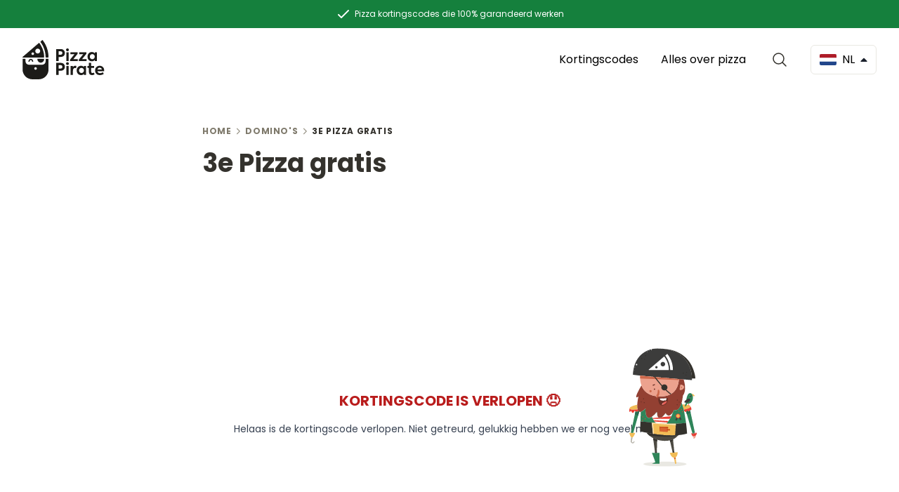

--- FILE ---
content_type: text/html; charset=UTF-8
request_url: https://pizzapirate.co/nl/coupon/dominos-3e-pizza-gratis
body_size: 25796
content:
<!DOCTYPE html>
<html lang="nl-NL" class="scroll-smooth">

<head>
    <script async src="https://pagead2.googlesyndication.com/pagead/js/adsbygoogle.js?client=ca-pub-2527412978975709" crossorigin="anonymous"></script>
    <meta charset="utf-8">
    <!-- Google Fonts -->

    <link rel="preconnect" href="//fonts.bunny.net">
    <link rel="dns-prefetch" href="//fonts.bunny.net">

    <!-- Google Analytics -->
    <link rel="preconnect" href="//www.google-analytics.com">
    <link rel="dns-prefetch" href="//www.google-analytics.com">

    <!-- Google Tag Manager -->
    <link rel="preconnect" href="//www.googletagmanager.com">
    <link rel="dns-prefetch" href="//www.googletagmanager.com">

    <!-- Google Publisher Tag -->
    <link rel="preconnect" href="//www.googletagservices.com">
    <link rel="dns-prefetch" href="//www.googletagservices.com">

    <!-- Google AdSense -->
    <link rel="preconnect" href="//adservice.google.com">
    <link rel="dns-prefetch" href="//adservice.google.com">
    <link rel="preconnect" href="//pagead2.googlesyndication.com">
    <link rel="dns-prefetch" href="//pagead2.googlesyndication.com">
    <link rel="preconnect" href="//googleads.g.doubleclick.net">
    <link rel="dns-prefetch" href="//googleads.g.doubleclick.net">
    <link rel="preconnect" href="//tpc.googlesyndication.com">
    <link rel="dns-prefetch" href="//tpc.googlesyndication.com">

    <meta name="viewport" content="width=device-width, initial-scale=1">
    <meta name="csrf-token" content="4Q609Ol7fKmeSxfB2fsBm1SGBs9s5AXdOrYnKppy">

    <title>Domino&#039;s 3e Pizza gratis → Pak deze deal!</title>

    <!-- Meta -->
    <meta name="description" content="Domino&#039;s 3e Pizza gratis. Vind de beste kortingscodes voor Domino&#039;s op Pizza Pirate. Pizza smaakt beter met korting!">
    <meta name='robots' content='index,follow' />
    <meta name='googlebot' content='index,follow' />

    <!-- Open Graph -->
    <meta property="og:locale" content="nl-NL">
    <meta property="og:title" content="Domino&#039;s 3e Pizza gratis → Pak deze deal!">
    <meta property="og:description" content="Domino&#039;s 3e Pizza gratis. Vind de beste kortingscodes voor Domino&#039;s op Pizza Pirate. Pizza smaakt beter met korting!">
    <meta property="og:site_name" content="Pizza Pirate">
    <meta property="og:url" content="https://pizzapirate.co/nl/coupon/dominos-3e-pizza-gratis">
    <meta property="og:type" content="website">
    <meta property="og:image" content="https://pizzapirate.co/og-banner.jpg">

    <!-- Twitter Card -->
    <meta name="twitter:card" content="summary" />
    <meta name="twitter:site" content="@PizzaPirateCoNL" />
    <meta name="twitter:title" content="Domino&#039;s 3e Pizza gratis → Pak deze deal!" />
    <meta name="twitter:description" content="Domino&#039;s 3e Pizza gratis. Vind de beste kortingscodes voor Domino&#039;s op Pizza Pirate. Pizza smaakt beter met korting!" />
    <meta name="twitter:image" content="https://pizzapirate.co/og-banner.jpg" />

    <!-- Favicon -->
    <link rel="apple-touch-icon" sizes="180x180" href="https://pizzapirate.co/apple-touch-icon.png">
    <link rel="icon" type="image/png" sizes="32x32" href="https://pizzapirate.co/favicon-32x32.png">
    <link rel="icon" type="image/png" sizes="16x16" href="https://pizzapirate.co/favicon-16x16.png">
    <link rel="manifest" href="https://pizzapirate.co/manifest.json" crossorigin="use-credentials">
    <link rel="mask-icon" href="https://pizzapirate.co/safari-pinned-tab.svg" color="#5bbad5">
    <meta name="apple-mobile-web-app-title" content="Pizza Pirate">
    <meta name="application-name" content="Pizza Pirate">
    <meta name="msapplication-TileColor" content="#b91d47">
    <meta name="msapplication-TileImage" content="https://pizzapirate.co/mstile-144x144.png">
    <meta name="theme-color" content="#ffffff">

    <!-- Canonical --->
    <link rel="canonical" href="https://pizzapirate.co/nl/coupon/dominos-3e-pizza-gratis">
            <link rel="alternate" hreflang="nl-NL" href="https://pizzapirate.co/nl/coupon/dominos-3e-pizza-gratis" />
        <link rel="alternate" hreflang="nl-BE" href="https://pizzapirate.co/be/coupon/dominos-3e-pizza-gratis" />
        <link rel="alternate" hreflang="nl-BE" href="https://pizzapirate.co/be/coupon/dominos-3e-pizza-gratis" />
        <link rel="alternate" hreflang="nl-BE" href="https://pizzapirate.co/be/coupon/dominos-3e-pizza-gratis" />
        <link rel="alternate" hreflang="nl-BE" href="https://pizzapirate.co/be/coupon/dominos-3e-pizza-gratis" />
        <link rel="alternate" hreflang="nl-BE" href="https://pizzapirate.co/be/coupon/dominos-3e-pizza-gratis" />
        <link rel="alternate" hreflang="nl-BE" href="https://pizzapirate.co/be/coupon/dominos-3e-pizza-gratis" />
        <link rel="alternate" hreflang="nl-BE" href="https://pizzapirate.co/be/coupon/dominos-3e-pizza-gratis" />
        <link rel="alternate" hreflang="nl-BE" href="https://pizzapirate.co/be/coupon/dominos-3e-pizza-gratis" />
        <link rel="alternate" hreflang="nl-BE" href="https://pizzapirate.co/be/coupon/dominos-3e-pizza-gratis" />
        <link rel="alternate" hreflang="nl-BE" href="https://pizzapirate.co/be/coupon/dominos-3e-pizza-gratis" />
        <link rel="alternate" hreflang="nl-BE" href="https://pizzapirate.co/be/coupon/dominos-3e-pizza-gratis" />
        <link rel="alternate" hreflang="nl-BE" href="https://pizzapirate.co/be/coupon/dominos-3e-pizza-gratis" />
        <link rel="alternate" hreflang="nl-BE" href="https://pizzapirate.co/be/coupon/dominos-3e-pizza-gratis" />
        <link rel="alternate" hreflang="nl-BE" href="https://pizzapirate.co/be/coupon/dominos-3e-pizza-gratis" />
        <link rel="alternate" hreflang="nl-BE" href="https://pizzapirate.co/be/coupon/dominos-3e-pizza-gratis" />
        <link rel="alternate" hreflang="nl-BE" href="https://pizzapirate.co/be/coupon/dominos-3e-pizza-gratis" />
        <link rel="alternate" hreflang="nl-BE" href="https://pizzapirate.co/be/coupon/dominos-3e-pizza-gratis" />
        <link rel="alternate" hreflang="nl-BE" href="https://pizzapirate.co/be/coupon/dominos-3e-pizza-gratis" />
        <link rel="alternate" hreflang="nl-BE" href="https://pizzapirate.co/be/coupon/dominos-3e-pizza-gratis" />
        <link rel="alternate" hreflang="nl-BE" href="https://pizzapirate.co/be/coupon/dominos-3e-pizza-gratis" />
        
    <!-- Js en Css -->
    <link rel="preload" as="style" href="https://pizzapirate.co/build/assets/app-12d8db80.css" /><link rel="modulepreload" href="https://pizzapirate.co/build/assets/app-809c1867.js" /><link rel="stylesheet" href="https://pizzapirate.co/build/assets/app-12d8db80.css" /><script type="module" src="https://pizzapirate.co/build/assets/app-809c1867.js"></script>
    <style >[wire\:loading], [wire\:loading\.delay], [wire\:loading\.inline-block], [wire\:loading\.inline], [wire\:loading\.block], [wire\:loading\.flex], [wire\:loading\.table], [wire\:loading\.grid], [wire\:loading\.inline-flex] {display: none;}[wire\:loading\.delay\.shortest], [wire\:loading\.delay\.shorter], [wire\:loading\.delay\.short], [wire\:loading\.delay\.long], [wire\:loading\.delay\.longer], [wire\:loading\.delay\.longest] {display:none;}[wire\:offline] {display: none;}[wire\:dirty]:not(textarea):not(input):not(select) {display: none;}input:-webkit-autofill, select:-webkit-autofill, textarea:-webkit-autofill {animation-duration: 50000s;animation-name: livewireautofill;}@keyframes livewireautofill { from {} }</style>
<script data-cfasync="false" nonce="ea5d2c43-014d-4901-9921-4c49a0ee544b">try{(function(w,d){!function(j,k,l,m){if(j.zaraz)console.error("zaraz is loaded twice");else{j[l]=j[l]||{};j[l].executed=[];j.zaraz={deferred:[],listeners:[]};j.zaraz._v="5874";j.zaraz._n="ea5d2c43-014d-4901-9921-4c49a0ee544b";j.zaraz.q=[];j.zaraz._f=function(n){return async function(){var o=Array.prototype.slice.call(arguments);j.zaraz.q.push({m:n,a:o})}};for(const p of["track","set","debug"])j.zaraz[p]=j.zaraz._f(p);j.zaraz.init=()=>{var q=k.getElementsByTagName(m)[0],r=k.createElement(m),s=k.getElementsByTagName("title")[0];s&&(j[l].t=k.getElementsByTagName("title")[0].text);j[l].x=Math.random();j[l].w=j.screen.width;j[l].h=j.screen.height;j[l].j=j.innerHeight;j[l].e=j.innerWidth;j[l].l=j.location.href;j[l].r=k.referrer;j[l].k=j.screen.colorDepth;j[l].n=k.characterSet;j[l].o=(new Date).getTimezoneOffset();if(j.dataLayer)for(const t of Object.entries(Object.entries(dataLayer).reduce((u,v)=>({...u[1],...v[1]}),{})))zaraz.set(t[0],t[1],{scope:"page"});j[l].q=[];for(;j.zaraz.q.length;){const w=j.zaraz.q.shift();j[l].q.push(w)}r.defer=!0;for(const x of[localStorage,sessionStorage])Object.keys(x||{}).filter(z=>z.startsWith("_zaraz_")).forEach(y=>{try{j[l]["z_"+y.slice(7)]=JSON.parse(x.getItem(y))}catch{j[l]["z_"+y.slice(7)]=x.getItem(y)}});r.referrerPolicy="origin";r.src="/cdn-cgi/zaraz/s.js?z="+btoa(encodeURIComponent(JSON.stringify(j[l])));q.parentNode.insertBefore(r,q)};["complete","interactive"].includes(k.readyState)?zaraz.init():j.addEventListener("DOMContentLoaded",zaraz.init)}}(w,d,"zarazData","script");window.zaraz._p=async d$=>new Promise(ea=>{if(d$){d$.e&&d$.e.forEach(eb=>{try{const ec=d.querySelector("script[nonce]"),ed=ec?.nonce||ec?.getAttribute("nonce"),ee=d.createElement("script");ed&&(ee.nonce=ed);ee.innerHTML=eb;ee.onload=()=>{d.head.removeChild(ee)};d.head.appendChild(ee)}catch(ef){console.error(`Error executing script: ${eb}\n`,ef)}});Promise.allSettled((d$.f||[]).map(eg=>fetch(eg[0],eg[1])))}ea()});zaraz._p({"e":["(function(w,d){})(window,document)"]});})(window,document)}catch(e){throw fetch("/cdn-cgi/zaraz/t"),e;};</script></head>

<body class="defaultbg">
    <header class="bg-white">
        <!-- TOPBAR -->
<div class="bg-green-700 text-white">
    <div class="container flex items-center justify-center mx-auto py-2 px-2 text-xs text-center">
        <svg class="inline-block mr-1" width="24" height="24" fill="none" xmlns="http://www.w3.org/2000/svg">
            <path d="M5 13l4 4L19 7" stroke="#fff" stroke-width="2" stroke-linecap="round" stroke-linejoin="round"></path>
        </svg>
        <span class="inline-block">Pizza kortingscodes die 100% garandeerd werken</span>
    </div>
</div>


<!-- NAV -->
<nav class="fluidcontainer flex items-center py-2 lg:py-4">
    <!-- NAVIGATION -->
    <div x-data="{ isOpen: false }" class="relative order-1 lg:order-2">
    <button @click="isOpen = !isOpen" aria-label="Open Menu" class="border-lightbrown flex items-center rounded-md border border-solid px-3 py-2 lg:mr-3 lg:hidden">
        <svg class="block h-6 w-6 sm:mr-2" xmlns="http://www.w3.org/2000/svg" fill="none" viewBox="0 0 24 24" stroke="currentColor" aria-hidden="true">
            <path stroke-linecap="round" stroke-linejoin="round" stroke-width="2" d="M4 6h16M4 12h16M4 18h16" />
        </svg>
        <span class="text-default hidden sm:inline">Menu</span>
    </button>
    <!-- MENU-->
    <div @click.outside="isOpen = false" x-show="isOpen" x-transition.scale class="absolute left-0 z-50 mt-3 w-max transform lg:left-auto lg:right-3" style="display: none">
        <div class="overflow-hidden rounded-lg shadow-lg ring-1 ring-black ring-opacity-5 lg:hidden">
            <div class="relative grid gap-6 bg-white px-5 py-6 sm:gap-8 sm:p-8">
                <a href="https://pizzapirate.co/nl/vendor" class="text-default flex items-start">Kortingscodes</a>
                <a href="https://pizzapirate.co/nl/blog" class="text-default flex items-start">Alles over pizza</a>
            </div>
        </div>
    </div>
</div>

<div class="order-2 flex flex-grow lg:order-1 lg:justify-between justify-center">
    <a href="https://pizzapirate.co/nl" aria-label="Pizza bestellen met korting">
        <svg width="117" height="57" viewBox="0 0 117 57" fill="none" xmlns="http://www.w3.org/2000/svg">
            <path fill-rule="evenodd" clip-rule="evenodd" d="M32.9362 25.6113C32.8728 17.4163 30.1536 9.86022 25.5993 3.75411C25.5135 3.642 25.5284 3.48505 25.6329 3.39163L28.2625 1.06353C28.3781 0.958898 28.5609 0.973845 28.6579 1.09716C32.026 5.3834 34.4543 10.346 35.8306 15.6375C35.8704 15.7895 35.9069 15.9414 35.9433 16.0934C35.9616 16.1694 35.9798 16.2454 35.9985 16.3213C36.0233 16.416 36.0449 16.5107 36.0664 16.6053L36.0664 16.6054C36.0772 16.6527 36.088 16.7 36.0992 16.7474C36.7445 19.5986 37.0951 22.5583 37.1175 25.6001C37.1175 25.7533 36.9944 25.8766 36.8414 25.8766L33.2047 25.8804C33.0555 25.8804 32.9362 25.7608 32.9362 25.6113ZM30.4628 25.8845L0.421611 25.9032C0.0336935 25.9032 -0.145345 25.4361 0.141863 25.1857L23.4691 5.12973C23.5959 5.02136 23.7899 5.04005 23.8906 5.17457C28.2025 10.8696 30.7911 17.8838 30.8843 25.4697C30.888 25.6977 30.6978 25.8845 30.4628 25.8845ZM25.2159 16.7515C25.2159 18.6793 23.656 20.2421 21.7317 20.2421C19.8074 20.2421 18.2475 18.6793 18.2475 16.7515C18.2475 14.8236 19.8074 13.2608 21.7317 13.2608C23.656 13.2608 25.2159 14.8236 25.2159 16.7515ZM14.6551 22.3718C15.6646 22.3718 16.483 21.5519 16.483 20.5405C16.483 19.5291 15.6646 18.7093 14.6551 18.7093C13.6456 18.7093 12.8272 19.5291 12.8272 20.5405C12.8272 21.5519 13.6456 22.3718 14.6551 22.3718ZM32.9248 27.9694V31.4036C32.9248 34.0493 30.7838 36.1906 28.1467 36.1906H9.11268C6.47186 36.1906 4.33458 34.0456 4.33458 31.4036V27.9694C4.33458 27.8423 4.23014 27.7377 4.10332 27.7377H2.64863H0.373349C0.24653 27.7377 0.142091 27.8423 0.142091 27.9694V43.0254C0.142091 50.7085 6.41591 56.994 14.0847 56.994H23.1709C30.8398 56.994 37.1136 50.7085 37.1136 43.0254V27.9694C37.1136 27.8423 37.0092 27.7377 36.8823 27.7377H34.6033H33.1524C33.0293 27.7377 32.9248 27.8423 32.9248 27.9694ZM20.4555 41.5755C20.4555 42.5807 19.6349 43.4065 18.6278 43.4065C17.6245 43.4065 16.8002 42.5844 16.8002 41.5755C16.8002 40.5702 17.6207 39.7444 18.6278 39.7444C19.6349 39.7481 20.4555 40.5702 20.4555 41.5755ZM21.2979 28.4439C21.2979 31.071 23.4463 33.2235 26.0685 33.2235C28.6981 33.2235 30.8391 31.071 30.8391 28.4439V27.7377H21.2979V28.4439ZM8.42563 31.6843C8.53754 29.5129 10.0446 27.7863 11.88 27.7863C13.7153 27.7863 15.2224 29.5092 15.338 31.6843C15.3455 31.8263 15.2261 31.9459 15.0844 31.9459H14.5024H13.9018C13.7675 31.9459 13.6631 31.8375 13.6519 31.703C13.5624 30.4697 12.7902 29.4718 11.8837 29.4718C10.9772 29.4718 10.2013 30.4734 10.1118 31.703C10.1006 31.8375 9.99612 31.9459 9.86182 31.9459H9.26123H8.67929C8.53754 31.9459 8.41817 31.8263 8.42563 31.6843ZM58.8296 15.5667C57.8345 14.4764 56.3302 13.9196 54.3167 13.9196H48V31.0544H51.4246V25.1427H54.0638C56.1671 25.1427 57.7413 24.6093 58.783 23.5656C59.8247 22.4987 60.3572 21.1783 60.3572 19.5778C60.3572 18.0007 59.848 16.657 58.8296 15.5667ZM56.8594 19.5278C56.8594 20.9182 55.9342 22.0319 54.1769 22.0319H51.4213V17.0938H54.36C55.9109 17.0938 56.8594 18.1608 56.8594 19.5278ZM62.6231 16.4235C61.861 15.6599 61.861 14.3129 62.6231 13.5727C63.3852 12.8091 64.7298 12.8091 65.4919 13.5727C66.254 14.3129 66.254 15.6599 65.4919 16.4235C64.7265 17.1904 63.3852 17.1904 62.6231 16.4235ZM65.675 31.051H62.4134V18.4174H65.675V31.051ZM78.7749 28.3368H72.3417L78.5453 20.6413V18.4407H68.1816V21.1514H74.1722L67.8555 28.8236V31.0476H78.7749V28.3368ZM84.7895 28.3368H91.2227V31.0476H80.3032V28.8236L86.6199 21.1514H80.6294V18.4407H90.9931V20.6413L84.7895 28.3368ZM105.986 18.4174H102.884V19.9245C101.773 18.6975 100.432 18.094 98.8574 18.094C97.0736 18.094 95.5726 18.7208 94.3911 19.9712C93.213 21.1982 92.6106 22.7753 92.6106 24.6759C92.6106 26.5764 93.1864 28.1769 94.3678 29.4506C95.5493 30.7242 97.0536 31.3511 98.8574 31.3511C100.455 31.3511 101.796 30.7743 102.884 29.5906V31.051H105.986V18.4174ZM99.3899 21.0815C100.408 21.0815 101.24 21.4283 101.913 22.1485C102.582 22.8687 102.931 23.7256 102.931 24.7225C102.931 25.7428 102.585 26.5997 101.913 27.3199C101.24 28.0402 100.408 28.3869 99.3899 28.3869C98.3715 28.3869 97.5395 28.0402 96.8672 27.3199C96.1949 26.5997 95.8721 25.7428 95.8721 24.7225C95.8721 23.7256 96.1949 22.8687 96.8439 22.1485C97.5162 21.4283 98.3482 21.0815 99.3899 21.0815ZM54.3167 33.5649C56.3302 33.5649 57.8345 34.1218 58.8296 35.2121C59.848 36.3024 60.3572 37.6461 60.3572 39.2232C60.3572 40.8237 59.8247 42.1441 58.783 43.211C57.7413 44.2547 56.1671 44.7881 54.0638 44.7881H51.4246V50.6965H48V33.5649H54.3167ZM54.1769 41.6806C55.9342 41.6806 56.8594 40.5669 56.8594 39.1765C56.8594 37.8095 55.9109 36.7425 54.36 36.7425H51.4213V41.6806H54.1769ZM62.6231 33.2183C61.861 33.9585 61.861 35.3055 62.6231 36.0691C63.3852 36.836 64.7265 36.836 65.4919 36.0691C66.254 35.3055 66.254 33.9585 65.4919 33.2183C64.7298 32.4547 63.3852 32.4547 62.6231 33.2183ZM62.4134 50.6966H65.675V38.063H62.4134V50.6966ZM68.5947 50.6966V38.063H71.7165V39.7535C72.4786 38.3864 73.6368 37.7129 75.1877 37.7129C75.6969 37.7129 76.2061 37.8063 76.7153 37.9896L76.439 41.1205C75.9065 40.9571 75.3973 40.8671 74.9347 40.8671C73.0843 40.8671 71.8563 42.0708 71.8563 44.6915V50.6966H68.5947ZM90.5978 38.0629H87.496V39.57C86.3844 38.343 85.0432 37.7395 83.469 37.7395C81.6851 37.7395 80.1842 38.3663 79.0027 39.6167C77.8245 40.8437 77.2222 42.4208 77.2222 44.3214C77.2222 46.2219 77.7979 47.8224 78.9794 49.0961C80.1609 50.3698 81.6652 50.9966 83.469 50.9966C85.0665 50.9966 86.4077 50.4198 87.496 49.2361V50.6965H90.5978V38.0629ZM84.0015 40.727C85.0199 40.727 85.8519 41.0738 86.5242 41.794C87.1964 42.5142 87.5426 43.3711 87.5426 44.368C87.5426 45.3883 87.1964 46.2453 86.5242 46.9655C85.8519 47.6857 85.0199 48.0324 84.0015 48.0324C82.9831 48.0324 82.1511 47.6857 81.4788 46.9655C80.8065 46.2453 80.4837 45.3883 80.4837 44.368C80.4837 43.3711 80.8065 42.5142 81.4555 41.794C82.1278 41.0738 82.9598 40.727 84.0015 40.727ZM102.652 49.9563C101.61 50.6532 100.385 51 98.9277 51C96.0356 51 94.5313 49.2861 94.5313 46.0152V40.8004H92.4712V38.0663H94.5546V33.5917H97.7928V38.0663H101.956V40.8004H97.7928V45.8085C97.7928 47.2922 98.3952 48.0325 99.5733 48.0325C100.199 48.0325 100.915 47.8257 101.68 47.3823L102.652 49.9563ZM106.678 45.5284H116.14C116.21 45.0182 116.256 44.5314 116.256 44.088C116.256 42.1207 115.654 40.5903 114.476 39.4533C113.294 38.3197 111.767 37.7395 109.94 37.7395C107.996 37.7395 106.422 38.3663 105.197 39.6167C103.973 40.8671 103.37 42.4442 103.37 44.368C103.37 46.1986 103.946 47.7757 105.127 49.0494C106.305 50.3231 107.996 50.9733 110.216 50.9733C112.299 50.9733 114.127 50.3964 115.724 49.2361L114.429 46.9421C113.341 47.6823 111.72 48.2158 110.356 48.2158C108.366 48.2158 107.141 47.3122 106.678 45.5284ZM113.088 43.0944H106.678C107.071 41.4472 108.299 40.4503 109.94 40.4503C111.607 40.4503 112.789 41.4472 113.088 43.0944Z" fill="#1C1B18" />
        </svg>
    </a>
</div>
<div class="order-3 mr-6 hidden space-x-2 lg:flex">
    <a href="https://pizzapirate.co/nl/vendor" class="rounded-md px-3 py-2 hover:bg-bandicoot-50">Kortingscodes</a>
    <a href="https://pizzapirate.co/nl/blog" class="rounded-md px-3 py-2 hover:bg-bandicoot-50">Alles over pizza</a>
</div>
<div class="order-3 mr-6">
    <div wire:id="T7aZZRlI7mv8Pgk2iLlW" wire:initial-data="{&quot;fingerprint&quot;:{&quot;id&quot;:&quot;T7aZZRlI7mv8Pgk2iLlW&quot;,&quot;name&quot;:&quot;search&quot;,&quot;locale&quot;:&quot;nl-NL&quot;,&quot;path&quot;:&quot;nl\/coupon\/dominos-3e-pizza-gratis&quot;,&quot;method&quot;:&quot;GET&quot;,&quot;v&quot;:&quot;acj&quot;},&quot;effects&quot;:{&quot;listeners&quot;:[],&quot;path&quot;:&quot;https:\/\/pizzapirate.co\/nl\/coupon\/dominos-3e-pizza-gratis&quot;},&quot;serverMemo&quot;:{&quot;children&quot;:[],&quot;errors&quot;:[],&quot;htmlHash&quot;:&quot;1decc6b8&quot;,&quot;data&quot;:{&quot;website&quot;:[],&quot;search&quot;:&quot;&quot;,&quot;page&quot;:1,&quot;paginators&quot;:{&quot;page&quot;:1}},&quot;dataMeta&quot;:{&quot;models&quot;:{&quot;website&quot;:{&quot;class&quot;:&quot;App\\Models\\Website&quot;,&quot;id&quot;:1,&quot;relations&quot;:[&quot;vendors&quot;],&quot;connection&quot;:&quot;mysql&quot;,&quot;collectionClass&quot;:null}}},&quot;checksum&quot;:&quot;d1ccbac207a985b49b07180b68013c4e84608ff8cf49e93d36f3b018b2a2ccbe&quot;}}" x-data="{ isOpen: false }">
    <button @click="isOpen = !isOpen; $nextTick(() => $refs.search.focus());" aria-label="Open Search" class="flex items-center w-8 h-8">
        <svg xmlns="http://www.w3.org/2000/svg" fill="none" viewBox="0 0 24 24" stroke-width="1.5" stroke="currentColor" class="text-bandicoot-800 w-[24px]">
            <path stroke-linecap="round" stroke-linejoin="round" d="M21 21l-5.197-5.197m0 0A7.5 7.5 0 105.196 5.196a7.5 7.5 0 0010.607 10.607z" />
        </svg>
    </button>
    <div x-show="isOpen" x-trap.noscroll="isOpen" class="fixed top-0 left-0 z-50 flex h-full w-full cursor-auto flex-col backdrop-blur-sm bg-black/30 p-4 md:p-10" style="display: none">
        <div @click.outside="isOpen = false;" class="m-0 w-full max-w-3xl mx-auto flex flex-col min-h-0 rounded-lg bg-white smoothshadow">
            <header class="z-10 px-4 relative flex items-center">
                <form class="flex min-w-0 flex-auto items-center">
                    <label class="flex-none w-5 h-5">
                        <svg xmlns="http://www.w3.org/2000/svg" fill="none" viewBox="0 0 24 24" stroke-width="2.5" stroke="currentColor" class="text-bandicoot-800">
                            <path stroke-linecap="round" stroke-linejoin="round" d="M21 21l-5.197-5.197m0 0A7.5 7.5 0 105.196 5.196a7.5 7.5 0 0010.607 10.607z" />
                        </svg>
                    </label>
                    <input wire:model="search" class="h-14 md:h-16 ml-4 mr-6 flex-auto min-w-0 bg-transparent appearance-none border-none text-bandicoot-700 focus:ring-0" type="search" placeholder="Zoeken..." maxlength="64" autocomplete="off" autocorrect="off" spellcheck="false" x-ref="search" />
                    <button @click="isOpen = false;" class="w-8 block appearance-none border border-lightbrown rounded-md p-1" type="reset">
                        <svg xmlns="http://www.w3.org/2000/svg" class="text-bandicoot-800" fill="none" viewBox="0 0 24 24" stroke-width="1.5" stroke="currentColor">
                            <path stroke-linecap="round" stroke-linejoin="round" d="M6 18L18 6M6 6l12 12" />
                        </svg>
                    </button>
                </form>
            </header>
            <div class="flex-auto overflow-auto">
                <div>
                    
                                                        </div>
                            </div>
        </div>
    </div>
</div>

<!-- Livewire Component wire-end:T7aZZRlI7mv8Pgk2iLlW --></div>
<div x-data="{ isOpen: false }" class="relative order-3">
    <button @click="isOpen = !isOpen" aria-label="Open Countries" class="flex items-center rounded-md border border-solid border-bandicoot-100 px-3 py-2 hover:border-bandicoot-200">
        <img src="https://pizzapirate.co/icons/country-flags/nl.svg" alt="Nederland" class="mr-2 w-6 rounded-sm" width="24" height="16" />
        <span class="text-default hidden sm:inline uppercase">nl</span>
        <svg x-bind:class="!isOpen ? '-rotate-180' : ''" class="ml-2 transition-all" width="10" height="6" viewBox="0 0 10 6" fill="none" xmlns="http://www.w3.org/2000/svg">
            <path d="M0.978666 0H9.01929C9.57554 0 9.85367 0.671875 9.45992 1.06563L5.44117 5.0875C5.19742 5.33125 4.80054 5.33125 4.55679 5.0875L0.538041 1.06563C0.144291 0.671875 0.422416 0 0.978666 0Z" fill="#1A202C" />
        </svg>
    </button>

    <!-- MENU-->
    <div @click.outside="isOpen = false" x-show="isOpen" x-transition.scale class="absolute right-0 z-50 mt-3 w-max transform" style="display: none">
        <div class="overflow-hidden rounded-lg shadow-lg ring-1 ring-black ring-opacity-5">
            <div class="relative grid gap-6 bg-white px-5 py-6 sm:gap-8 sm:p-6">
                                <a href="https://pizzapirate.co/au" class="flex items-center">
                    <img src="https://pizzapirate.co/icons/country-flags/au.svg" alt="Australia" class="mr-2 w-6 rounded-sm" width="24" height="16" />
                    <span>Australia</span>
                </a>
                                <a href="https://pizzapirate.co/be" class="flex items-center">
                    <img src="https://pizzapirate.co/icons/country-flags/be.svg" alt="België" class="mr-2 w-6 rounded-sm" width="24" height="16" />
                    <span>België</span>
                </a>
                                <a href="https://pizzapirate.co/ca" class="flex items-center">
                    <img src="https://pizzapirate.co/icons/country-flags/ca.svg" alt="Canada" class="mr-2 w-6 rounded-sm" width="24" height="16" />
                    <span>Canada</span>
                </a>
                                <a href="https://pizzapirate.co/de" class="flex items-center">
                    <img src="https://pizzapirate.co/icons/country-flags/de.svg" alt="Deutschland" class="mr-2 w-6 rounded-sm" width="24" height="16" />
                    <span>Deutschland</span>
                </a>
                                <a href="https://pizzapirate.co/fr" class="flex items-center">
                    <img src="https://pizzapirate.co/icons/country-flags/fr.svg" alt="France" class="mr-2 w-6 rounded-sm" width="24" height="16" />
                    <span>France</span>
                </a>
                                <a href="https://pizzapirate.co/nz" class="flex items-center">
                    <img src="https://pizzapirate.co/icons/country-flags/nz.svg" alt="New Zealand" class="mr-2 w-6 rounded-sm" width="24" height="16" />
                    <span>New Zealand</span>
                </a>
                                <a href="https://pizzapirate.co/us" class="flex items-center">
                    <img src="https://pizzapirate.co/icons/country-flags/us.svg" alt="United States" class="mr-2 w-6 rounded-sm" width="24" height="16" />
                    <span>United States</span>
                </a>
                            </div>
        </div>
    </div>
</div>
</nav>
<!-- NAV END-->
    </header>
    <main>
        <div>
        <div class="bg-white">
            <div class="fluidcontainer max-w-3xl bg-white gap-2 pb-8 pt-6 lg:pb-16 lg:pt-12 ">

                <div class="title-4 text-[12px]">
        <nav class="sm:hidden flex items-center gap-1" aria-label="Back">
            <svg xmlns="http://www.w3.org/2000/svg" width="12" height="12" fill="#9A9689" viewBox="0 0 256 256">
                <rect width="256" height="256" fill="none"></rect>
                <polyline points="160 208 80 128 160 48" fill="none" stroke="#9A9689" stroke-linecap="round"
                    stroke-linejoin="round" stroke-width="24"></polyline>
            </svg>
                                                                            <a href="https://pizzapirate.co/nl/vendor/dominos/coupons">Terug</a>
                                                                </nav>
        <nav class="hidden sm:block" aria-label="Breadcrumb">
            <ol class="flex list-reset items-center space-x-1">
                                    <li class="inline-flex items-center">
                                                    <a href="https://pizzapirate.co/nl"
                                class="text-bandicoot inline-flex items-center">Home</a>
                                            </li>
                                            <li class="inline-flex items-center"><svg xmlns="http://www.w3.org/2000/svg" width="12"
                                height="12" fill="#9A9689" viewBox="0 0 256 256">
                                <rect width="256" height="256" fill="none"></rect>
                                <polyline points="96 48 176 128 96 208" fill="none" stroke="#9A9689"
                                    stroke-linecap="round" stroke-linejoin="round" stroke-width="24"></polyline>
                            </svg></li>
                                                        <li class="inline-flex items-center">
                                                    <a href="https://pizzapirate.co/nl/vendor/dominos/coupons"
                                class="text-bandicoot inline-flex items-center">Domino&#039;s</a>
                                            </li>
                                            <li class="inline-flex items-center"><svg xmlns="http://www.w3.org/2000/svg" width="12"
                                height="12" fill="#9A9689" viewBox="0 0 256 256">
                                <rect width="256" height="256" fill="none"></rect>
                                <polyline points="96 48 176 128 96 208" fill="none" stroke="#9A9689"
                                    stroke-linecap="round" stroke-linejoin="round" stroke-width="24"></polyline>
                            </svg></li>
                                                        <li class="inline-flex items-center">
                                                    3e Pizza gratis
                                            </li>
                                                </ol>
        </nav>
    </div>

                <script type="application/ld+json">{"@context":"https:\/\/schema.org","@type":"BreadcrumbList","itemListElement":[{"@type":"ListItem","position":1,"item":{"@id":"https:\/\/pizzapirate.co\/nl","name":"Home","image":null}},{"@type":"ListItem","position":2,"item":{"@id":"https:\/\/pizzapirate.co\/nl\/vendor\/dominos\/coupons","name":"Domino's","image":null}},{"@type":"ListItem","position":3,"item":{"@id":"https:\/\/pizzapirate.co\/nl\/coupon\/dominos-3e-pizza-gratis","name":"3e Pizza gratis","image":null}}]}</script>


                <h1 class="title-1 text-bandicoot-800">
                    3e Pizza gratis
                </h1>

                                                <div class="bannercontainer">
                    <!-- /coupon/[couponname] - coupon - above cta -->
<ins class="adsbygoogle"
     style="display:block"
     data-ad-client="ca-pub-2527412978975709"
     data-ad-slot="6235659723"
     data-ad-format="auto"
     data-full-width-responsive="true"></ins>
<script>
     (adsbygoogle = window.adsbygoogle || []).push({});
</script>
                </div>
                <p class="text-red-700 uppercase text-xl font-bold text-center mt-6">
                    Kortingscode is verlopen
                    &#128542;
                </p>
                <p class="text-gray-700 text-sm text-center mt-4">
                    Helaas is de kortingscode verlopen. Niet getreurd, gelukkig hebben we er nog veel meer!
                </p>
                                <svg width="142" height="249" viewBox="0 0 142 249" fill="none" xmlns="http://www.w3.org/2000/svg"
    alt="Pizza Pirate Mascot" class="absolute z-30 right-8 -bottom-[20px] lg:w-24 w-16">
    <g clip-path="url(#clip0_15_256)">
        <path
            d="M75.2318 249.005C100.319 249.005 120.657 246.706 120.657 243.87C120.657 241.033 100.319 238.734 75.2318 238.734C50.1442 238.734 29.8066 241.033 29.8066 243.87C29.8066 246.706 50.1442 249.005 75.2318 249.005Z"
            fill="#E9E8E2" />
        <path
            d="M60.0538 0.00516391C60.0538 0.00516391 54.6381 -0.197149 47.2742 1.61329V4.88141L45.9281 1.96085C31.1059 5.99154 9.64773 18.234 7.52129 55.2884C7.42702 56.9587 131.824 66.9032 131.824 66.9032C131.824 66.9032 137.454 1.86229 60.0538 0.00516391ZM10.47 46.8742C9.9358 46.8742 9.98817 46.0598 10.5172 46.0598C11.0462 46.0546 10.999 46.8742 10.47 46.8742ZM12.2665 39.8244C12.2455 39.8763 12.2194 39.9178 12.1775 39.9489C12.1722 39.9541 12.167 39.9593 12.1565 39.9697L12.0203 40.1045C11.9627 40.1564 11.8999 40.1875 11.8265 40.2031L11.7166 40.2135C11.6432 40.2083 11.5751 40.1875 11.5175 40.146C11.4913 40.1253 11.4652 40.0994 11.439 40.0786C11.3971 40.0371 11.3709 39.9904 11.3604 39.9385C11.3395 39.8867 11.329 39.8348 11.3342 39.7777C11.3342 39.7207 11.3499 39.674 11.3761 39.6273C11.3971 39.5754 11.4233 39.5339 11.4652 39.5028C11.4704 39.4976 11.4756 39.4924 11.4861 39.482C11.5332 39.4354 11.5751 39.3939 11.6223 39.3472C11.6799 39.2953 11.7427 39.2642 11.8161 39.2486C11.8527 39.2434 11.8894 39.2434 11.9261 39.2382C11.9994 39.2434 12.0675 39.2642 12.1251 39.3057C12.1513 39.3264 12.1775 39.3524 12.2036 39.3731C12.2455 39.4146 12.2717 39.4613 12.2822 39.5132C12.3032 39.565 12.3136 39.6169 12.3084 39.674C12.3084 39.7311 12.2979 39.7777 12.2665 39.8244ZM15.2467 35.8093C13.1883 35.8093 13.3873 32.6449 15.4352 32.6449C17.4936 32.6501 17.2945 35.8093 15.2467 35.8093ZM38.1085 7.15354C38.1032 7.22617 38.0823 7.2936 38.0404 7.35067C38.0194 7.3766 37.9933 7.40254 37.9723 7.42848C37.9147 7.48035 37.8518 7.51148 37.7785 7.52704C37.7419 7.53223 37.7052 7.53223 37.6685 7.53742C37.6109 7.53742 37.5638 7.52185 37.5166 7.49592C37.4643 7.47517 37.4224 7.44923 37.3909 7.40773C37.349 7.36623 37.3229 7.31954 37.3124 7.26767C37.2914 7.21579 37.281 7.16392 37.2862 7.10685V6.95123C37.2914 6.8786 37.3124 6.81117 37.3543 6.7541C37.3752 6.72817 37.4014 6.70223 37.4224 6.67629C37.48 6.62442 37.5428 6.59329 37.6162 6.57773C37.6528 6.57254 37.6895 6.57254 37.7261 6.56735C37.7838 6.56735 37.8309 6.58292 37.878 6.60885C37.9304 6.6296 37.9723 6.65554 38.0037 6.69704C38.0456 6.73854 38.0718 6.78523 38.0823 6.8371C38.1032 6.88898 38.1137 6.94085 38.1085 6.99792V7.15354ZM42.2095 5.21342C41.6805 5.21342 41.7276 4.39898 42.2566 4.39898C42.7908 4.39898 42.7385 5.21342 42.2095 5.21342Z"
            fill="#3C3C3B" />
        <path
            d="M113.062 98.962C108.37 137.988 94.7677 129.625 94.7677 129.625C83.5122 152.388 76.4729 136.592 76.4729 136.592C57.7121 162.146 58.1782 134.004 58.1782 134.004C30.9745 165.798 34.2532 126.834 34.2532 126.834C7.51556 152.388 19.2424 101.421 19.2424 101.421C8.21216 109.607 19.2162 88.6959 25.6689 78.1394C29.8746 89.3755 39.6217 99.9995 60.9908 101.286C97.0565 103.449 103.698 79.2754 104.426 64.6726C108.013 64.9735 111.376 65.2484 114.424 65.4974C121.924 90.1847 113.062 98.962 113.062 98.962Z"
            fill="#934032" />
        <path
            d="M114.508 129.195C113.597 125.392 112.586 121.714 111.46 118.317C116.938 118.239 128.435 118.602 129.011 122.42C129.514 125.745 119.981 128.116 114.508 129.195Z"
            fill="#F1BC57" />
        <path
            d="M127.602 129.859C126.193 137.292 121.741 130.787 121.741 130.787C120.39 136.442 117.116 133.713 114.932 131.015C114.796 130.409 114.649 129.802 114.508 129.195C119.987 128.116 129.514 125.74 129.011 122.42C133.698 132.177 127.602 129.859 127.602 129.859Z"
            fill="#E93E33" />
        <path
            d="M17.3413 128.598C12.1143 129.267 0.1151 130.372 0.486965 126.373C0.83788 122.544 11.4648 119.925 16.7652 118.851C16.7024 120.096 16.6762 121.336 16.6919 122.539C16.7286 124.754 16.9171 126.834 17.3413 128.598Z"
            fill="#F1BC57" />
        <path
            d="M18.8289 132.131C16.184 136.291 11.0407 131.482 11.0407 131.482C7.05496 141.702 3.77103 131.249 3.77103 131.249C-1.85932 139.378 0.487092 126.373 0.487092 126.373C0.115227 130.372 12.1144 129.267 17.3415 128.598C17.6767 130.009 18.1585 131.218 18.8289 132.131Z"
            fill="#E93E33" />
        <path
            d="M47.6248 220.22C47.6248 220.22 55.3658 240.197 54.6588 240.197C53.9517 240.197 47.6248 243.216 47.6248 243.216H63.6254V220.22H47.6248Z"
            fill="#2F855A" />
        <path
            d="M85.3872 220.22C85.3872 220.22 88.1998 231.368 95.239 230.439C102.273 229.511 101.807 218.824 101.807 218.824L85.3872 220.22Z"
            fill="#F1BC57" />
        <path
            d="M-4.00526e-05 178.175C-0.125741 177.661 12.4443 178.175 12.4443 178.175C12.4443 178.175 5.37891 200.009 -4.00526e-05 178.175Z"
            fill="#F1BC57" />
        <path
            d="M11.1196 196.523L9.55361 199.62L6.22254 200.315L2.82861 197.374L3.90231 187.134C5.00743 188.125 6.09683 188.047 7.10768 187.372L5.09123 196.757L6.2173 197.841L7.67333 198.38L9.62693 196.829L9.54837 194.583L11.1196 196.523Z"
            fill="#B4B1A7" />
        <path
            d="M130.781 179.487C130.933 180.1 131.038 185.37 135.888 185.448C140.732 185.526 143.079 179.342 141.518 177.942C139.952 176.541 138.705 180.416 138.705 180.416C138.705 180.416 138.302 177.184 136.39 177.641C134.484 178.097 135.107 181.526 135.107 181.526C135.107 181.526 129.99 176.266 130.781 179.487Z"
            fill="#E93E33" />
        <path
            d="M136.349 190.329C134.62 190.791 135.108 189.712 135.422 187.876C135.736 186.045 134.327 187.232 133.583 187.077C133.144 186.989 133.589 186.034 134.06 185.116C134.579 185.318 135.186 185.438 135.888 185.453C137.669 185.484 139.114 184.665 140.146 183.549C141.12 185.132 138.077 189.868 136.349 190.329Z"
            fill="#ECA28E" />
        <path
            d="M138.156 100.357C138.156 100.357 135.594 100.788 133.604 101.13C133.138 98.687 132.148 96.5757 130.786 95.3722C135.364 95.9584 138.156 100.357 138.156 100.357Z"
            fill="#F1BC57" />
        <path
            d="M121.736 116.848C121.736 116.848 118.531 124.282 117.436 122.425C116.341 120.568 119.583 114.53 119.583 114.53C119.583 114.53 120.091 95.0195 127.832 94.3192C135.574 93.6188 138.156 117.544 121.736 116.848Z"
            fill="#2F855A" />
        <path
            d="M130.577 100.269C130.577 101.385 129.901 102.292 129.074 102.292C128.246 102.292 127.571 101.39 127.571 100.269C127.571 99.1539 128.246 98.2461 129.074 98.2461C129.901 98.2461 130.577 99.1539 130.577 100.269Z"
            fill="#3C3C3B" />
        <path
            d="M128.503 99.1746C128.503 99.517 128.226 99.7919 127.88 99.7919C127.534 99.7919 127.257 99.517 127.257 99.1746C127.257 98.8322 127.534 98.5573 127.88 98.5573C128.22 98.5573 128.503 98.8322 128.503 99.1746Z"
            fill="#FEFEFE" />
        <path
            d="M124.449 116.127L125.098 121.133L127.314 121.522L126.088 120.796L126.821 120.666L125.884 120.542V115.998L124.449 116.127Z"
            fill="#E85E56" />
        <path
            d="M117.436 110.577C117.436 110.577 124.082 104.305 127.366 106.396C130.65 108.486 126.114 114.524 119.588 114.524C113.063 114.524 117.436 110.577 117.436 110.577Z"
            fill="#3C3C3B" />
        <path
            d="M119.458 157.155C107.092 158.924 92.5104 159.179 78.3481 158.701C70.5704 158.437 62.9184 157.954 55.8267 157.373C41.654 156.222 29.7124 154.696 23.4797 153.835L24.1711 133.749C26.6851 133.054 29.9795 130.927 34.2586 126.834C34.2586 126.834 31.9226 154.588 47.5462 144.135C50.4321 142.2 53.936 138.963 58.1784 134.004C58.1784 134.004 57.7122 162.141 76.4731 136.592C76.4731 136.592 82.2134 149.473 91.6148 135.207C92.6256 133.677 93.6784 131.83 94.7678 129.625C94.7678 129.625 104.274 135.472 110.135 114.582C114.749 126.658 117.687 143.6 119.458 157.155Z"
            fill="#2F855A" />
        <path
            d="M121.736 179.571C114.252 181.91 105.552 183.067 96.4701 183.425C80.569 184.058 63.5051 182.258 49.8089 180.162C34.0597 177.745 22.7466 174.923 22.7466 174.923L23.4746 153.835C28.4345 154.52 37.0084 155.625 47.4416 156.631C62.2481 158.058 80.8099 159.277 98.1252 158.815C105.599 158.618 112.843 158.105 119.452 157.155C121.113 169.844 121.736 179.571 121.736 179.571Z"
            fill="#34322D" />
        <path
            d="M98.1301 158.815L97.9259 161.829L96.4698 183.425C81.281 184.027 65.0341 182.413 51.668 180.442C51.0395 180.349 50.4214 180.255 49.8034 180.162L47.436 156.637C62.253 158.058 80.8148 159.277 98.1301 158.815Z"
            fill="#F1BC57" />
        <path
            d="M106.224 146.087C108.178 144.153 108.178 141.016 106.224 139.081C104.271 137.146 101.104 137.146 99.1508 139.081C97.1975 141.016 97.1975 144.153 99.1508 146.087C101.104 148.022 104.271 148.022 106.224 146.087Z"
            fill="#E93E33" />
        <path
            d="M106.306 142.47C106.306 144.472 104.667 146.09 102.65 146.09C100.629 146.09 98.9946 144.467 98.9946 142.47C98.9946 140.467 100.634 138.849 102.65 138.849C104.667 138.849 106.306 140.467 106.306 142.47Z"
            fill="#F1BC57" />
        <path
            d="M99.0996 146.033C99.7962 146.744 100.708 147.247 101.734 147.444C101.195 149.167 100.053 152.798 100.032 152.881C100.006 152.985 99.1468 151.05 99.1468 151.05L96.5437 151.874L99.0996 146.033Z"
            fill="#3C3C3B" />
        <path
            d="M110.69 150.92L108.16 149.421L107.354 152.699L104.971 146.988C105.997 146.469 106.814 145.603 107.28 144.55L110.69 150.92Z"
            fill="#3C3C3B" />
        <path
            d="M91.615 135.212C91.086 137.635 89.9966 140.317 88.6296 143.009C87.6659 144.902 86.566 146.806 85.4295 148.627C84.4029 150.271 83.3502 151.854 82.3341 153.306C81.5589 154.416 80.81 155.454 80.1134 156.388C79.4692 157.254 78.8721 158.037 78.3536 158.706C70.5758 158.442 62.9238 157.959 55.8322 157.378C54.8842 156.356 53.9938 155.251 53.161 154.095C52.5325 153.228 51.9407 152.331 51.3803 151.428C50.8094 150.5 50.2699 149.561 49.7671 148.627C49.4581 148.056 49.1648 147.491 48.882 146.931C48.4001 145.971 47.9602 145.032 47.5569 144.14C50.4428 142.205 53.9467 138.968 58.1891 134.009C58.1891 134.009 58.0529 142.22 60.8864 145.743C62.4786 147.724 65.0083 148.217 69.0308 144.939C71.0944 143.253 73.5508 140.576 76.4785 136.592C76.4733 136.592 82.2136 149.473 91.615 135.212Z"
            fill="#FEFEFE" />
        <path
            d="M53.1508 154.095L80.1084 156.388C80.805 155.454 81.5539 154.416 82.3291 153.306L51.3752 151.428C51.9357 152.331 52.5275 153.223 53.1508 154.095Z"
            fill="#E93E33" />
        <path
            d="M69.0257 144.939C65.0033 148.217 62.4683 147.719 60.8814 145.743L48.877 146.926C49.1598 147.486 49.4531 148.051 49.7621 148.622H85.4297C86.5662 146.801 87.6661 144.897 88.6298 143.004L69.0257 144.939Z"
            fill="#E93E33" />
        <path
            d="M20.8457 133.736L18.515 141.989L8.3489 178.037C6.7305 177.99 4.89213 177.949 3.35229 177.949C4.85547 170.863 9.23405 150.268 11.8214 138.695C12.3399 136.361 12.7903 134.389 13.1255 132.978C14.8539 133.933 17.2737 134.587 18.8292 132.138C19.3687 132.88 20.0391 133.43 20.8457 133.736Z"
            fill="#2F855A" />
        <path
            d="M20.8457 133.734L18.515 141.987C16.2052 140.846 13.6912 139.611 11.8162 138.688C12.3347 136.353 12.7851 134.382 13.1203 132.971C14.8487 133.926 17.2684 134.579 18.824 132.131C19.3687 132.878 20.0391 133.428 20.8457 133.734Z"
            fill="#266B51" />
        <path
            d="M138.748 180.286C138.716 180.369 138.7 180.421 138.7 180.421C138.7 180.421 138.297 177.189 136.385 177.641C134.505 178.087 135.081 181.417 135.097 181.521C135.05 181.469 134.154 180.556 133.18 179.742C131.069 172.593 124.711 151.06 121.259 138.984C120.699 137.028 120.217 135.316 119.84 133.957C120.61 133.625 121.28 132.676 121.731 130.782C121.731 130.782 126.188 137.287 127.592 129.854C127.592 129.854 127.728 129.905 127.943 129.957L129.084 135.274L138.748 180.286Z"
            fill="#2F855A" />
        <path
            d="M129.098 135.281L121.273 138.99C120.713 137.035 120.231 135.323 119.854 133.964C120.624 133.632 121.294 132.682 121.745 130.789C121.745 130.789 126.202 137.294 127.606 129.86C127.606 129.86 127.742 129.912 127.956 129.964L129.098 135.281Z"
            fill="#266B51" />
        <path
            d="M103.08 183.007C102.907 183.24 102.729 183.473 102.535 183.712C98.2509 189.092 89.4309 195.742 72.2413 194.902C57.8172 194.196 48.1225 188.806 42.0784 183.681C39.601 181.58 37.7365 179.526 36.4114 177.85C52.4435 180.921 79.7886 185.05 103.08 183.007Z"
            fill="#4D4A42" />
        <path
            d="M103.08 183.005C102.907 183.238 102.729 183.471 102.535 183.71C86.0842 188.431 54.858 185.272 42.0784 183.674C39.601 181.573 37.7365 179.519 36.4114 177.843C52.4435 180.919 79.7886 185.048 103.08 183.005Z"
            fill="#34322D" />
        <path
            d="M58.7124 192.622L58.6234 195.89L58.0106 218.202L57.953 220.215H54.2972C54.2134 219.608 54.1243 218.933 54.0248 218.202C53.1606 211.769 51.6941 200.844 50.7199 193.489C50.4947 191.818 50.3009 190.329 50.1438 189.121C52.6683 190.454 55.5123 191.657 58.7124 192.622Z"
            fill="#4D4A42" />
        <path
            d="M58.7145 192.622L58.6255 195.89L50.7273 193.489C50.502 191.818 50.3082 190.329 50.1511 189.121C52.6704 190.454 55.5144 191.657 58.7145 192.622Z"
            fill="#34322D" />
        <path d="M58.0104 218.207L57.9528 220.22H54.297C54.2132 219.613 54.1242 218.939 54.0247 218.207H58.0104Z"
            fill="#34322D" />
        <path
            d="M94.9251 219.412L91.3427 219.713C91.2379 219.262 91.1279 218.764 91.0022 218.225C89.7976 212.944 87.7026 203.762 86.2413 197.381C85.9427 196.089 85.6704 194.907 85.4399 193.9C87.9121 193.345 90.1014 192.598 92.0392 191.727L92.3064 194.269L94.6371 216.611L94.9251 219.412Z"
            fill="#4D4A42" />
        <path
            d="M92.3064 194.267L86.2413 197.374C85.9427 196.082 85.6704 194.9 85.4399 193.893C87.9121 193.338 90.1013 192.591 92.0392 191.72L92.3064 194.267Z"
            fill="#34322D" />
        <path
            d="M94.9253 219.411L91.3429 219.711C91.2381 219.26 91.1281 218.762 91.0024 218.223L94.632 216.609L94.9253 219.411Z"
            fill="#34322D" />
        <path
            d="M98.9896 243.218H96.4075L94.7053 233.943L94.0715 230.488C94.4434 230.508 94.831 230.498 95.2343 230.441C96.1665 230.317 96.9626 230.026 97.6488 229.606L97.9002 232.194L98.9896 243.218Z"
            fill="#F1BC57" />
        <path
            d="M97.9054 232.193L94.7053 233.936L94.0715 230.481C94.4434 230.501 94.831 230.491 95.2343 230.434C96.1665 230.309 96.9626 230.019 97.6488 229.599L97.9054 232.193Z"
            fill="#D66431" />
        <path
            d="M97.926 161.829L50.1492 158.701L51.6733 180.437C51.0448 180.343 50.4268 180.25 49.8088 180.157L47.4414 156.631C62.2479 158.058 80.8097 159.277 98.125 158.815L97.926 161.829Z"
            fill="#FFE6B8" />
        <path
            d="M81.7863 165.751L81.6396 167.909L81.0635 176.401C76.0302 176.178 70.7403 175.768 65.2199 175.171C64.9581 175.14 64.6962 175.114 64.4291 175.083L63.7639 164.921C70.0332 165.336 76.0512 165.611 81.7863 165.751Z"
            fill="#D66431" />
        <path
            d="M81.7842 165.751L81.6375 167.909L65.2126 166.441V175.172C64.9507 175.14 64.6889 175.114 64.4218 175.083L63.7566 164.921C70.0312 165.336 76.0491 165.611 81.7842 165.751Z"
            fill="#C24811" />
        <path d="M79.0813 170.404L85.6439 170.093L85.2825 173.346L79.0813 172.469V170.404Z" fill="#C24811" />
        <path
            d="M28.6284 143.471C27.3033 143.471 27.298 145.515 28.6284 145.515C29.9587 145.515 29.9587 143.471 28.6284 143.471Z"
            fill="#E93E33" />
        <path
            d="M33.4782 147.496C32.1531 147.496 32.1479 149.54 33.4782 149.54C34.8033 149.54 34.8033 147.496 33.4782 147.496Z"
            fill="#E93E33" />
        <path
            d="M28.0053 150.749C26.6802 150.749 26.675 152.793 28.0053 152.793C29.3304 152.793 29.3356 150.749 28.0053 150.749Z"
            fill="#E93E33" />
        <path
            d="M109.936 127.675C108.611 127.675 108.606 129.719 109.936 129.719C111.261 129.719 111.261 127.675 109.936 127.675Z"
            fill="#E93E33" />
        <path
            d="M112.12 132.473C110.795 132.473 110.79 134.517 112.12 134.517C113.451 134.517 113.451 132.473 112.12 132.473Z"
            fill="#E93E33" />
        <path
            d="M104.463 131.233C103.137 131.233 103.132 133.277 104.463 133.277C105.788 133.277 105.793 131.233 104.463 131.233Z"
            fill="#E93E33" />
        <path
            d="M104.431 64.6674C104.4 65.3366 104.353 66.0265 104.29 66.7268C103.478 76.22 100.011 88.7218 88.394 95.8339C87.7654 96.2178 87.116 96.5861 86.4403 96.9388C80.2496 100.155 71.9847 101.945 60.9912 101.286C39.622 100.005 29.875 89.3755 25.6692 78.1393C23.8099 73.1749 23.0348 68.0963 22.8148 63.6507C22.6996 61.3682 22.7362 59.2465 22.8462 57.3997C30.7444 58.2193 41.0466 59.1894 52.1659 60.1854C53.093 60.2684 54.0305 60.3514 54.968 60.4344C60.5145 60.9272 66.2287 61.4304 71.9167 61.918C83.3816 62.914 94.7366 63.8685 104.431 64.6674Z"
            fill="#ECA28E" />
        <path
            d="M104.433 64.6674C104.402 65.3366 104.355 66.0265 104.292 66.7268L22.8221 63.6507C22.7069 61.3682 22.7435 59.2465 22.8535 57.3997C35.3136 58.6966 53.7445 60.3566 71.924 61.9232C83.3837 62.914 94.7387 63.8685 104.433 64.6674Z"
            fill="#CD684B" />
        <path
            d="M107.432 77.0085C107.432 77.0085 105.322 87.1137 106.61 87.6947C107.898 88.2757 114.351 87.6947 115.289 82.3516C116.226 77.0085 107.689 75.696 107.432 77.0085Z"
            fill="#ECA28E" />
        <path
            d="M109.727 80.7539C109.166 80.7798 108.695 81.2052 108.695 81.7758V82.5487C108.695 83.0831 109.171 83.5966 109.727 83.5707C110.287 83.5447 110.758 83.1194 110.758 82.5487V81.7758C110.758 81.2363 110.282 80.7279 109.727 80.7539Z"
            fill="#CD684B" />
        <path
            d="M88.394 95.8339C87.7655 96.2178 87.1161 96.5861 86.4404 96.9389C84.8797 95.7717 83.3503 94.563 81.8524 93.318C79.9092 91.6995 78.0342 90.0136 76.2063 88.2706C75.4835 88.5507 74.6926 88.7063 73.8704 88.7063C70.2984 88.7063 67.402 85.8376 67.402 82.2997C67.402 81.366 67.6063 80.4789 67.9677 79.6801C62.4159 73.4291 57.2778 66.7787 52.166 60.1906C53.0931 60.2736 54.0306 60.3566 54.9681 60.4396C56.7646 62.7273 58.5663 65.0046 60.3785 67.2767C63.2434 70.8665 66.145 74.4355 69.1723 77.8956C70.3507 76.6609 72.0215 75.8932 73.8704 75.8932C77.4424 75.8932 80.3387 78.7619 80.3387 82.2997C80.3387 84.2658 79.4483 86.0192 78.0447 87.1916C81.3181 90.2781 84.7749 93.1676 88.394 95.8339Z"
            fill="#34322D" />
        <path
            d="M46.6455 88.9553C46.3522 88.5247 45.8965 88.2809 45.4147 88.2187C44.7495 87.7725 43.9063 87.6792 43.2201 88.2602C41.7641 89.4896 42.3036 92.1249 44.1943 92.5762C45.1004 92.7941 46.1165 92.4569 46.6403 91.6735C47.1535 90.9058 47.1693 89.723 46.6455 88.9553Z"
            fill="#CD684B" />
        <path
            d="M53.2972 84.6134C52.852 84.5096 52.3387 84.7016 52.1187 85.101C52.0768 85.1321 52.0297 85.1684 51.993 85.2099C51.6788 85.5212 51.5793 85.9932 51.6997 86.4134C51.8097 86.7973 52.1292 87.1864 52.4958 87.342C53.2553 87.6584 54.1771 87.1086 54.3499 86.3356C54.5227 85.5938 54.0566 84.7949 53.2972 84.6134Z"
            fill="#682F26" />
        <path
            d="M52.8677 75.5819C51.8673 75.9087 50.8826 76.2718 49.9084 76.6765C49.3952 76.8891 49.0285 77.3508 49.1857 77.9318C49.3166 78.4091 49.9399 78.8604 50.4532 78.6477C51.4221 78.2431 52.412 77.88 53.4124 77.5531C54.6746 77.1433 54.1351 75.1669 52.8677 75.5819Z"
            fill="#682F26" />
        <path
            d="M75.3839 104.85C73.4198 106.567 71.1572 107.89 68.6903 108.761C67.449 109.202 67.9833 111.173 69.2403 110.732C72.0581 109.736 74.5983 108.253 76.8452 106.292C77.8403 105.426 76.379 103.983 75.3839 104.85Z"
            fill="#CD684B" />
        <path
            d="M62.1853 87.3419C61.892 86.984 61.3107 86.984 60.9336 87.1811C60.0589 87.6376 59.9175 88.5351 59.907 89.4377C59.8913 90.7346 59.8023 92.0211 59.5666 93.2972C59.4304 94.0338 59.2523 94.7601 59.0428 95.4759C58.3305 96.861 57.4244 98.1838 56.7383 99.5585C56.1779 100.689 55.5703 102.08 56.4869 103.2C57.3406 104.248 58.6238 103.968 59.5456 103.179C61.7506 101.302 62.8505 98.4224 63.259 95.6419C63.6466 92.9756 64.0185 89.5777 62.1853 87.3419Z"
            fill="#CD684B" />
        <path
            d="M56.4604 101.27C56.4604 101.613 56.7852 101.893 57.1832 101.893C57.5813 101.893 57.906 101.613 57.906 101.27C57.906 100.928 57.5813 100.648 57.1832 100.648C56.7852 100.648 56.4604 100.923 56.4604 101.27Z"
            fill="white" />
        <path
            d="M139.329 63.6559L131.907 63.3239C131.755 50.7286 127.225 8.86549 74.4463 1.18799C136.375 5.76336 139.329 63.6559 139.329 63.6559Z"
            fill="#34322D" />
        <path
            d="M34.8929 14.4368C34.6519 14.3123 34.3639 14.2501 34.0968 14.3331C33.9815 14.3694 33.8611 14.4109 33.7458 14.4472C33.4944 14.5302 33.264 14.6858 33.1278 14.9193C33.0545 15.0386 33.0126 15.1631 33.0074 15.298C32.9759 15.4328 32.9812 15.5677 33.0283 15.7078C33.1069 15.9568 33.264 16.1954 33.5049 16.3199C33.7458 16.4444 34.0339 16.5066 34.301 16.4236C34.4163 16.3873 34.5367 16.3458 34.6519 16.3095C34.9086 16.2265 35.1338 16.0709 35.27 15.8375C35.3433 15.7181 35.3852 15.5936 35.3904 15.4588C35.4219 15.3239 35.4166 15.189 35.3695 15.049C35.2857 14.8 35.1286 14.5613 34.8929 14.4368Z"
            fill="#34322D" />
        <path
            d="M26.8949 20.5373C26.8268 20.4855 26.7535 20.4284 26.6854 20.3765C26.523 20.2831 26.3502 20.2365 26.1669 20.2365C26.0778 20.2468 25.9836 20.2624 25.8945 20.2728C25.7217 20.3195 25.5698 20.4076 25.4389 20.5373C25.4022 20.5736 25.3603 20.6151 25.3236 20.6515C25.2241 20.7448 25.1508 20.8538 25.1089 20.9783C25.046 21.0976 25.0146 21.2325 25.0199 21.3725C25.0146 21.5126 25.046 21.6423 25.1089 21.7668C25.1508 21.8913 25.2241 22.0054 25.3236 22.0936C25.3917 22.1454 25.465 22.2025 25.5331 22.2544C25.6955 22.3478 25.8683 22.3944 26.0516 22.3944C26.1407 22.3841 26.235 22.3685 26.324 22.3581C26.4968 22.3114 26.6487 22.2233 26.7797 22.0936C26.8163 22.0573 26.8582 22.0158 26.8949 21.9794C26.9944 21.8861 27.0677 21.7771 27.1096 21.6526C27.1725 21.5333 27.2039 21.3984 27.1987 21.2584C27.2039 21.1183 27.1725 20.9886 27.1096 20.8641C27.0677 20.7396 26.9944 20.6307 26.8949 20.5373Z"
            fill="#34322D" />
        <path
            d="M32.9964 22.1662C32.9284 22.1144 32.855 22.0573 32.7869 22.0054C32.6246 21.9121 32.4517 21.8654 32.2684 21.8654H32.1532C32.0118 21.8602 31.8809 21.8913 31.7552 21.9536C31.6295 21.9951 31.5142 22.0677 31.4252 22.1662C31.3257 22.2596 31.2524 22.3686 31.2105 22.493C31.1476 22.6124 31.1162 22.7472 31.1214 22.8873C31.1319 22.9755 31.1476 23.0689 31.1581 23.157C31.2052 23.3282 31.2943 23.4787 31.4252 23.6084C31.4933 23.6602 31.5666 23.7173 31.6347 23.7692C31.7971 23.8625 31.9699 23.9092 32.1532 23.9092H32.2684C32.4098 23.9144 32.5408 23.8833 32.6665 23.821C32.7922 23.7795 32.9074 23.7069 32.9964 23.6084C33.096 23.515 33.1693 23.406 33.2112 23.2815C33.274 23.1622 33.3055 23.0274 33.3002 22.8873C33.2897 22.7991 33.274 22.7057 33.2636 22.6175C33.2112 22.4412 33.1221 22.2907 32.9964 22.1662Z"
            fill="#34322D" />
        <path
            d="M120.568 49.5095C119.243 49.5095 119.237 51.5534 120.568 51.5534C121.893 51.5534 121.893 49.5095 120.568 49.5095Z"
            fill="#34322D" />
        <path
            d="M120.008 55.5011C119.913 55.4025 119.803 55.3299 119.678 55.2884C119.557 55.2261 119.421 55.195 119.28 55.2002C119.191 55.2106 119.096 55.2261 119.007 55.2365C118.834 55.2832 118.683 55.3714 118.552 55.5011C118.499 55.5685 118.442 55.6411 118.389 55.7086C118.295 55.8694 118.248 56.0406 118.248 56.2221V56.3363C118.243 56.4763 118.274 56.606 118.337 56.7305C118.379 56.855 118.452 56.9691 118.552 57.0573C118.646 57.1559 118.756 57.2285 118.882 57.27C119.002 57.3323 119.138 57.3634 119.28 57.3582C119.369 57.3478 119.463 57.3323 119.552 57.3219C119.725 57.2752 119.877 57.187 120.008 57.0573C120.06 56.9899 120.118 56.9173 120.17 56.8498C120.264 56.689 120.311 56.5178 120.311 56.3363V56.2221C120.317 56.0821 120.285 55.9524 120.222 55.8279C120.175 55.6982 120.107 55.5893 120.008 55.5011Z"
            fill="#34322D" />
        <path
            d="M114.54 51.5275C114.398 51.3096 114.189 51.1177 113.922 51.0554C113.66 50.9983 113.356 51.0035 113.125 51.1592C112.937 51.2889 112.785 51.4185 112.67 51.626C112.56 51.8232 112.502 52.0462 112.502 52.2693C112.502 52.4975 112.565 52.705 112.67 52.9074C112.775 53.1149 112.942 53.2549 113.131 53.3794C113.34 53.5247 113.686 53.5454 113.927 53.4832C114.168 53.4157 114.424 53.2342 114.545 53.0111C114.665 52.7829 114.728 52.5131 114.66 52.2589C114.702 52.0255 114.671 51.7298 114.54 51.5275Z"
            fill="#34322D" />
        <path
            d="M30.9271 106.909C31.0214 106.748 31.0685 106.577 31.0685 106.396V106.162C31.0738 106.022 31.0424 105.892 30.9795 105.768C30.9376 105.643 30.8643 105.529 30.7648 105.441C30.6705 105.343 30.5605 105.27 30.4348 105.228C30.3143 105.166 30.1782 105.135 30.0368 105.14C29.9477 105.151 29.8534 105.166 29.7644 105.177C29.5916 105.223 29.4397 105.311 29.3087 105.441C29.2564 105.509 29.1987 105.581 29.1464 105.649C29.0521 105.809 29.005 105.981 29.005 106.162V106.396C28.9997 106.536 29.0311 106.665 29.094 106.79C29.1359 106.914 29.2092 107.029 29.3087 107.117C29.403 107.215 29.513 107.288 29.6387 107.329C29.7592 107.392 29.8953 107.423 30.0368 107.418C30.1258 107.407 30.2201 107.392 30.3091 107.381C30.4819 107.335 30.6338 107.246 30.7648 107.117C30.8171 107.049 30.8748 106.982 30.9271 106.909Z"
            fill="#693026" />
        <path
            d="M25.1083 111.879C23.7832 111.879 23.778 113.923 25.1083 113.923C26.4387 113.923 26.4387 111.879 25.1083 111.879Z"
            fill="#693026" />
        <path
            d="M32.1737 113.57C32.0794 113.471 31.9694 113.399 31.8437 113.357C31.7233 113.295 31.5871 113.264 31.4457 113.269C31.3566 113.279 31.2624 113.295 31.1733 113.305C31.0005 113.352 30.8486 113.44 30.7177 113.57C30.6653 113.637 30.6077 113.71 30.5553 113.777C30.461 113.938 30.4139 114.109 30.4139 114.291V114.524C30.4087 114.665 30.4401 114.794 30.5029 114.919C30.5448 115.043 30.6182 115.157 30.7177 115.246C30.8119 115.344 30.9219 115.417 31.0476 115.458C31.1681 115.52 31.3043 115.552 31.4457 115.546C31.5347 115.536 31.629 115.52 31.718 115.51C31.8909 115.463 32.0428 115.375 32.1737 115.246C32.2261 115.178 32.2837 115.105 32.3361 115.038C32.4303 114.877 32.4775 114.706 32.4775 114.524V114.291C32.4827 114.151 32.4513 114.021 32.3884 113.897C32.3465 113.772 32.2732 113.663 32.1737 113.57Z"
            fill="#693026" />
        <path
            d="M101.592 117.985C101.498 117.886 101.388 117.813 101.262 117.772C101.141 117.71 101.005 117.678 100.864 117.684C100.775 117.694 100.681 117.71 100.592 117.72C100.419 117.767 100.267 117.855 100.136 117.985C100.084 118.052 100.026 118.125 99.9735 118.192C99.8792 118.353 99.8321 118.524 99.8321 118.706V118.939C99.8269 119.079 99.8583 119.209 99.9211 119.333C99.963 119.458 100.036 119.572 100.136 119.66C100.23 119.759 100.34 119.831 100.466 119.873C100.586 119.935 100.722 119.966 100.864 119.961C100.953 119.951 101.047 119.935 101.136 119.925C101.309 119.878 101.461 119.79 101.592 119.66C101.644 119.593 101.702 119.52 101.754 119.453C101.849 119.292 101.896 119.121 101.896 118.939V118.706C101.901 118.566 101.869 118.436 101.807 118.311C101.765 118.187 101.697 118.078 101.592 117.985Z"
            fill="#693026" />
        <path
            d="M102.063 108.227C101.995 108.175 101.922 108.118 101.854 108.066C101.691 107.973 101.519 107.926 101.335 107.926C101.246 107.936 101.152 107.952 101.063 107.962C100.89 108.009 100.738 108.097 100.607 108.227L100.371 108.46C100.272 108.554 100.199 108.663 100.157 108.787C100.094 108.906 100.062 109.041 100.068 109.181C100.062 109.321 100.094 109.451 100.157 109.576C100.199 109.7 100.272 109.814 100.371 109.902C100.44 109.954 100.513 110.011 100.581 110.063C100.743 110.157 100.916 110.203 101.1 110.203C101.189 110.193 101.283 110.177 101.372 110.167C101.545 110.12 101.697 110.032 101.828 109.902L102.063 109.669C102.163 109.576 102.236 109.467 102.278 109.342C102.341 109.223 102.372 109.088 102.367 108.948C102.372 108.808 102.341 108.678 102.278 108.554C102.236 108.429 102.163 108.32 102.063 108.227Z"
            fill="#693026" />
        <path
            d="M105.085 112.341C103.76 112.341 103.755 114.384 105.085 114.384C106.416 114.384 106.416 112.341 105.085 112.341Z"
            fill="#693026" />
        <path
            d="M90.5306 33.2415C90.4834 33.0496 90.4415 32.8524 90.3944 32.6605C90.3211 32.3493 90.2425 32.038 90.1639 31.7319C88.268 24.5213 84.9159 17.7516 80.2702 11.9105C80.1341 11.7445 79.8879 11.7186 79.7255 11.8638L76.1012 15.0282C75.9545 15.1579 75.9336 15.3706 76.0488 15.5262C82.3286 23.8469 86.0787 34.1545 86.1625 45.3232C86.1625 45.5255 86.3301 45.6915 86.5343 45.6915L91.5519 45.6863C91.7614 45.6863 91.9342 45.5151 91.929 45.3076C91.9028 41.168 91.421 37.1269 90.5306 33.2415Z"
            fill="white" />
        <path
            d="M73.6975 17.456C73.5561 17.2744 73.289 17.2485 73.1162 17.3937L40.9525 44.7422C40.5544 45.0846 40.8006 45.7175 41.3348 45.7175L82.7585 45.6915C83.0832 45.6915 83.3451 45.4373 83.3398 45.1261C83.2089 34.7874 79.6421 25.2268 73.6975 17.456ZM57.1312 42.3248C55.7433 42.3248 54.6119 41.2095 54.6119 39.8296C54.6119 38.455 55.738 37.3345 57.1312 37.3345C58.5244 37.3345 59.6505 38.4498 59.6505 39.8296C59.6505 41.2043 58.5244 42.3248 57.1312 42.3248ZM70.7226 38.0036C68.0724 38.0036 65.9198 35.8716 65.9198 33.2467C65.9198 30.6218 68.0724 28.4898 70.7226 28.4898C73.3728 28.4898 75.5254 30.6218 75.5254 33.2467C75.5254 35.8716 73.3728 38.0036 70.7226 38.0036Z"
            fill="white" />
        <path
            d="M69.4395 120.459C68.4548 120.459 67.5382 120.303 66.7107 119.992C65.857 119.676 65.1185 119.224 64.5214 118.649C63.8772 118.036 63.3482 117.238 62.8925 116.21C62.086 114.369 61.5098 112.263 61.2218 110.131C60.9966 108.476 60.9128 106.396 62.2117 104.974C62.3112 104.684 62.5626 104.502 62.8821 104.492C63.4425 104.476 63.9977 104.461 64.5581 104.45C69.0571 104.336 73.5614 104.227 78.0604 104.113C78.1966 104.108 78.338 104.108 78.4794 104.108C79.2127 104.108 80.0402 104.186 80.6582 104.741C81.0092 105.057 81.2291 105.514 81.3129 106.1C81.3863 106.577 81.4229 107.086 81.4282 107.651C81.4386 109.638 80.9777 111.645 80.0821 113.461C78.4585 116.765 75.295 119.338 71.8225 120.168C71.0212 120.366 70.2146 120.459 69.4395 120.459Z"
            fill="#682F26" />
        <path
            d="M78.4063 105.358C78.4063 105.555 78.401 105.752 78.3853 105.944C78.3172 106.681 78.1391 107.386 77.8301 108.061C77.5368 108.704 77.0969 109.399 76.4841 109.783C75.7927 110.224 74.8919 110.084 74.4467 109.384C74.3262 109.197 74.2372 108.984 74.1586 108.766C73.8653 109.42 73.462 110.011 72.8335 110.416C72.4826 110.639 72.0374 110.764 71.6498 110.546C71.3408 110.369 71.1732 110.063 71.0213 109.762C70.8904 109.503 70.7594 109.238 70.639 108.979C70.5657 109.197 70.4819 109.41 70.3824 109.622C70.0838 110.255 69.3244 110.732 68.6382 110.338C68.0621 110.006 67.7217 109.285 67.5279 108.678C67.5226 108.657 67.5174 108.631 67.5069 108.606C67.4127 108.787 67.2922 108.948 67.1298 109.083C66.7894 109.363 66.318 109.467 65.9147 109.264C65.5795 109.098 65.3753 108.782 65.2129 108.46C64.7729 107.599 64.4901 106.665 64.3801 105.706C68.1093 105.612 71.8279 105.519 75.557 105.426C76.505 105.41 77.453 105.358 78.4063 105.358Z"
            fill="white" />
        <path
            d="M79.5637 111.422C79.5532 111.453 79.5427 111.479 79.5322 111.511C78.4638 114.654 75.9655 117.289 72.8544 118.529C71.435 119.095 69.7642 119.354 68.2349 119.1C68.7953 117.051 70.4713 115.354 72.184 114.109C74.2423 112.61 76.7144 111.433 79.3175 111.422C79.4013 111.417 79.4851 111.417 79.5637 111.422Z"
            fill="#E85E56" />
        <path
            d="M67.4961 105.826C67.5118 105.655 67.339 105.515 67.1818 105.515C66.9985 105.515 66.8833 105.66 66.8676 105.826C66.7838 106.734 66.8781 107.652 67.1242 108.529C67.2342 108.918 67.847 108.752 67.7318 108.363C67.4961 107.533 67.4175 106.682 67.4961 105.826Z"
            fill="#F3E6E2" />
        <path
            d="M70.7381 106.604C70.7434 106.469 70.7538 106.339 70.7643 106.205C70.7748 106.096 70.7696 105.981 70.8219 105.888C71.0314 105.541 70.4815 105.224 70.2772 105.572C70.1306 105.815 70.1358 106.116 70.1201 106.391C70.0991 106.687 70.0834 106.983 70.0939 107.278C70.1044 107.569 70.141 107.854 70.1987 108.139C70.2563 108.409 70.3244 108.674 70.3453 108.954C70.3558 109.125 70.4815 109.265 70.6596 109.265C70.8219 109.265 70.9895 109.12 70.9738 108.954C70.9372 108.43 70.7591 107.927 70.7276 107.403C70.7119 107.133 70.7224 106.869 70.7381 106.604Z"
            fill="#F3E6E2" />
        <path
            d="M74.4461 108.585C74.1947 107.604 74.1109 106.598 74.1895 105.586C74.2052 105.415 74.0324 105.275 73.8752 105.275C73.6919 105.275 73.5714 105.42 73.561 105.586C73.4772 106.65 73.5767 107.719 73.8386 108.751C73.9381 109.14 74.5509 108.974 74.4461 108.585Z"
            fill="#F3E6E2" />
        <path
            d="M71.3928 116.055C71.3195 115.92 71.1571 115.832 71.0053 115.842C70.7905 115.858 70.6229 116.008 70.4553 116.133C70.183 116.345 69.9211 116.636 69.8635 116.994C69.8478 117.108 69.8583 117.212 69.9473 117.3C69.9787 117.331 70.0101 117.347 70.0468 117.362C70.0625 117.372 70.0782 117.383 70.0992 117.393C70.1725 117.424 70.2406 117.419 70.3191 117.409C70.3506 117.404 70.3872 117.398 70.4187 117.388C70.5653 117.352 70.712 117.289 70.8377 117.201C70.9895 117.098 71.11 116.978 71.22 116.838C71.2619 116.786 71.2933 116.729 71.3247 116.672C71.3614 116.594 71.4033 116.517 71.4243 116.434C71.4609 116.304 71.4557 116.174 71.3928 116.055Z"
            fill="white" />
    </g>
    <defs>
        <clipPath id="clip0_15_256">
            <rect width="142" height="249" fill="white" />
        </clipPath>
    </defs>
</svg>
            </div>
            <div class="bannercontainer pb-16">
                <!-- /coupon/[couponname] - coupon - under share -->
<ins class="adsbygoogle"
     style="display:block"
     data-ad-client="ca-pub-2527412978975709"
     data-ad-slot="6974026325"
     data-ad-format="auto"
     data-full-width-responsive="true"></ins>
<script>
     (adsbygoogle = window.adsbygoogle || []).push({});
</script>
            </div>
        </div>
        <div class="bg-bandicoot-50">
            <div class="fluidcontainer max-w-3xl defaultspacing grid lg:grid-cols-1 gap-6 sm:gap-8">
                <div>
                    <p class="text-bandicoot-700">
                        Je bekijkt nu de Domino&#039;s kortingscode 3e Pizza gratis. De code werd voor het eerst gevonden op 10-06-2022. Naast deze kortingscode hebben we er nog 110 andere
                        <a href="https://pizzapirate.co/nl/vendor/dominos/coupons" class="text-green-700 hover:text-green-900 hover:underline">
                            Domino&#039;s kortingscodes
                        </a>.
                                                Deze aanbieding is geldig voor zowel bezorgen als afhalen.
                                            </p>
                                        <div class="smoothshadow p-6 rounded-md bg-white flex w-full items-center gap-4 mt-10">
    <span class="text-bandicoot-700">Delen:</span>
    <a href="https://www.facebook.com/sharer/sharer.php?u=https://pizzapirate.co/nl/coupon/dominos-3e-pizza-gratis" aria-label="Share on Facebook"
        class="bg-facebook text-white w-8 h-8 flex items-center justify-center rounded-full hover:scale-110 transition-all">
        <svg width="10" height="18" viewBox="0 0 10 18" fill="none" xmlns="http://www.w3.org/2000/svg">
            <path
                d="M9.18851 10.125L9.68843 6.86742H6.56269V4.75348C6.56269 3.86227 6.99933 2.99355 8.39925 2.99355H9.82026V0.220078C9.82026 0.220078 8.53073 0 7.2978 0C4.72366 0 3.04108 1.56023 3.04108 4.38469V6.86742H0.179718V10.125H3.04108V18H6.56269V10.125H9.18851Z"
                fill="white" />
        </svg>
    </a>
    <a href="https://twitter.com/share?text=Ik kom zojuist de volgende kortingscode tegen op Pizza Pirate: 3e Pizza gratis" aria-label="Share on Twitter"
        class="bg-twitter text-white w-8 h-8 flex items-center justify-center rounded-full hover:scale-110 transition-all">
        <svg width="18" height="18" viewBox="0 0 18 18" fill="none" xmlns="http://www.w3.org/2000/svg">
            <path
                d="M16.1497 5.33377C16.1611 5.49366 16.1611 5.65358 16.1611 5.81347C16.1611 10.6903 12.4492 16.3097 5.66497 16.3097C3.57486 16.3097 1.63325 15.7043 0 14.6536C0.296965 14.6878 0.582469 14.6992 0.890859 14.6992C2.61545 14.6992 4.20303 14.1168 5.4708 13.1231C3.84898 13.0888 2.48984 12.0267 2.02155 10.5647C2.25 10.599 2.47841 10.6218 2.71828 10.6218C3.04949 10.6218 3.38073 10.5761 3.68909 10.4962C1.99874 10.1535 0.730934 8.66879 0.730934 6.87565V6.82998C1.22203 7.10409 1.79314 7.27541 2.39843 7.29823C1.40477 6.63578 0.753785 5.50508 0.753785 4.22589C0.753785 3.54062 0.936492 2.91245 1.25631 2.36422C3.0723 4.6028 5.80201 6.0647 8.86289 6.22463C8.8058 5.95051 8.77152 5.66501 8.77152 5.37947C8.77152 3.34645 10.4162 1.69038 12.4606 1.69038C13.5228 1.69038 14.4822 2.13581 15.156 2.85536C15.9898 2.69547 16.7893 2.38708 17.4974 1.9645C17.2233 2.82111 16.6408 3.54066 15.8756 3.99748C16.618 3.91757 17.3375 3.71194 17.9999 3.42643C17.4975 4.15737 16.8693 4.80836 16.1497 5.33377Z"
                fill="white" />
        </svg>
    </a>
    <a href="https://pinterest.com/pin/create/button/?url=https://pizzapirate.co/nl/coupon/dominos-3e-pizza-gratis" aria-label="Share on Pinterest"
        class="bg-pinterest text-white w-8 h-8 flex items-center justify-center rounded-full hover:scale-110 transition-all">
        <svg width="18" height="18" viewBox="0 0 18 18" fill="none" xmlns="http://www.w3.org/2000/svg">
            <path
                d="M9.42188 0.228516C5.81484 0.228516 2.25 2.6332 2.25 6.525C2.25 9 3.64219 10.4062 4.48594 10.4062C4.83398 10.4062 5.03437 9.43594 5.03437 9.16172C5.03437 8.83477 4.20117 8.13867 4.20117 6.77813C4.20117 3.95156 6.35273 1.94766 9.13711 1.94766C11.5312 1.94766 13.3031 3.3082 13.3031 5.80781C13.3031 7.67461 12.5543 11.1762 10.1285 11.1762C9.25313 11.1762 8.5043 10.5434 8.5043 9.63633C8.5043 8.30742 9.43242 7.0207 9.43242 5.64961C9.43242 3.32227 6.13125 3.74414 6.13125 6.55664C6.13125 7.14727 6.20508 7.80117 6.46875 8.33906C5.98359 10.4273 4.99219 13.5387 4.99219 15.6902C4.99219 16.3547 5.08711 17.0086 5.15039 17.673C5.26992 17.8066 5.21016 17.7926 5.39297 17.7258C7.16484 15.3 7.10156 14.8254 7.90313 11.6508C8.33555 12.4734 9.45352 12.9164 10.3395 12.9164C14.073 12.9164 15.75 9.27773 15.75 5.99766C15.75 2.50664 12.7336 0.228516 9.42188 0.228516Z"
                fill="white" />
        </svg>
    </a>
</div>
                </div>
            </div>
        </div>

        <div class="bg-bandicoot-100">
            <div class="fluidcontainer defaultspacing">
                <h2 class="title-1 pb-4">Nog meer pizza kortingscodes</h2>
                <div class="pt-4 grid grid-cols-1 gap-4 md:grid-cols-3">
                <article class="relative rounded-lg bg-white p-5 smoothshadow">
            <div class="mb-3 flex md:flex-col">
                <div class="order-1 flex-grow md:order-2">
                    <a href="https://pizzapirate.co/nl/vendor/dominos/coupons" class="title-3">Domino&#039;s
                        <span class="text-sm block text-bandicoot">110 kortingscodes</span></a>
                </div>
                <div class="md:bg-lightbrown-lighter order-2 md:order-1 md:mb-5 md:flex md:justify-center md:py-12 md:bg-bandicoot-50 md:h-[180px] rounded-md">
                    <img width="192" height="84" class="object-contain w-36 lg:w-48" alt="Domino&#039;s" src="https://pizzapirate.co/storage/hCpYoNss4uWcuegc8rl6CAE5oRrBS8AkcqYAcgkw.svg" />
                </div>
            </div>
            <a href="https://pizzapirate.co/nl/vendor/dominos/coupons" class="btn w-full"><span aria-hidden="true" class="absolute inset-0"></span>Domino&#039;s kortingscodes</a>
        </article>
                <article class="relative rounded-lg bg-white p-5 smoothshadow">
            <div class="mb-3 flex md:flex-col">
                <div class="order-1 flex-grow md:order-2">
                    <a href="https://pizzapirate.co/nl/vendor/new-york-pizza/coupons" class="title-3">New York Pizza
                        <span class="text-sm block text-bandicoot">0 kortingscodes</span></a>
                </div>
                <div class="md:bg-lightbrown-lighter order-2 md:order-1 md:mb-5 md:flex md:justify-center md:py-12 md:bg-bandicoot-50 md:h-[180px] rounded-md">
                    <img width="192" height="84" class="object-contain w-36 lg:w-48" alt="New York Pizza" src="https://pizzapirate.co/storage/3Q6W1KG73SybbR80RmfkRULzjPZZxutDFPH0VrEn.svg" />
                </div>
            </div>
            <a href="https://pizzapirate.co/nl/vendor/new-york-pizza/coupons" class="btn w-full"><span aria-hidden="true" class="absolute inset-0"></span>New York Pizza kortingscodes</a>
        </article>
                <article class="relative rounded-lg bg-white p-5 smoothshadow">
            <div class="mb-3 flex md:flex-col">
                <div class="order-1 flex-grow md:order-2">
                    <a href="https://pizzapirate.co/nl/vendor/papa-johns/coupons" class="title-3">Papa John&#039;s
                        <span class="text-sm block text-bandicoot">50 kortingscodes</span></a>
                </div>
                <div class="md:bg-lightbrown-lighter order-2 md:order-1 md:mb-5 md:flex md:justify-center md:py-12 md:bg-bandicoot-50 md:h-[180px] rounded-md">
                    <img width="192" height="84" class="object-contain w-36 lg:w-48" alt="Papa John&#039;s" src="https://pizzapirate.co/storage/vAZWJcRGcgBJv7GraTeitdASWMqraLRC4DsnobaB.svg" />
                </div>
            </div>
            <a href="https://pizzapirate.co/nl/vendor/papa-johns/coupons" class="btn w-full"><span aria-hidden="true" class="absolute inset-0"></span>Papa John&#039;s kortingscodes</a>
        </article>
            </div>
            </div>
        </div>

    </div>
    </main>
    <div class="bannercontainer">
        <script></script>
    </div>
    <footer class="bg-bandicoot-800">
        <h2 id="footer-heading" class="sr-only">Footer</h2>
<div class="fluidcontainer defaultspacing grid grid-cols-1 md:grid-cols-5 xl:grid-cols-6 gap-10">
    <div class="md:col-span-2 xl:col-span-3">
        <h3 class="title-4 text-bandicoot-300 mb-4">Pizza kortingscodes</h3>
        <ul class="text-bandicoot-100 space-y-2">
                        <li>
                <a href="https://pizzapirate.co/nl/vendor/dominos/coupons" class="hover:text-white">Domino&#039;s kortingscodes</a>
            </li>
                        <li>
                <a href="https://pizzapirate.co/nl/vendor/new-york-pizza/coupons" class="hover:text-white">New York Pizza kortingscodes</a>
            </li>
                        <li>
                <a href="https://pizzapirate.co/nl/vendor/papa-johns/coupons" class="hover:text-white">Papa John&#039;s kortingscodes</a>
            </li>
                    </ul>
    </div>
        <div class="">
        <h3 class="title-4 text-bandicoot-300 mb-4">Pizzaketens</h3>
        <ul class="text-bandicoot-100 space-y-2">
            <li>
                <a href="https://pizzapirate.co/nl/vendor/dominos" class="hover:text-white">Domino's</a>
            </li>
            <li>
                <a href="https://pizzapirate.co/nl/vendor/new-york-pizza" class="hover:text-white">New York Pizza</a>
            </li>
            <li>
                <a href="https://pizzapirate.co/nl/vendor/papa-johns" class="hover:text-white">Papa John's</a>
            </li>
        </ul>
    </div>
        <div class="">
        <h3 class="title-4 text-bandicoot-300 mb-4">Informatie</h3>
        <ul class="text-bandicoot-100 space-y-2">
            <li>
                <a href="https://pizzapirate.co/nl/blog" class="hover:text-white">Blog</a>
            </li>
            <li>
                <a href="https://pizzapirate.co/nl/contact" class="hover:text-white">Contact</a>
            </li>
            <li>
                <a href="https://pizzapirate.co/nl/sitemap" class="hover:text-white">Sitemap</a>
            </li>
                        <li>
                <a href="https://pizzapirate.co/nl/page/cookie-policy" class="hover:text-white">Cookie Policy</a>
            </li>
                        <li>
                <a href="https://pizzapirate.co/nl/page/terms-and-conditions" class="hover:text-white">Terms and Conditions</a>
            </li>
                        <li>
                <a href="https://pizzapirate.co/nl/page/privacy-policy" class="hover:text-white">Privacy Policy</a>
            </li>
                    </ul>
    </div>
    <div class="flex flex-col">
        <h3 class="title-4 text-bandicoot-300 mb-4 md:self-end">Landkeuze</h3>
        <div x-data="{ isOpen: false }" class="relative order-3 md:self-end">
            <button @click="isOpen = !isOpen" aria-label="Open Countries" class="flex items-center rounded-md border border-solid border-bandicoot-700 px-3 py-2 hover:border-bandicoot-100">
                <img src="https://pizzapirate.co/icons/country-flags/nl.svg" alt="Nederland" class="mr-2 w-6 rounded-sm" width="24" height="16" />
                <span class="text-default hidden sm:inline text-bandicoot-200 uppercase">nl</span>
                <svg x-bind:class="!isOpen ? '-rotate-180' : ''" class="ml-2 transition-all" width="10" height="6" viewBox="0 0 10 6" fill="none" xmlns="http://www.w3.org/2000/svg">
                    <path d="M0.978666 0H9.01929C9.57554 0 9.85367 0.671875 9.45992 1.06563L5.44117 5.0875C5.19742 5.33125 4.80054 5.33125 4.55679 5.0875L0.538041 1.06563C0.144291 0.671875 0.422416 0 0.978666 0Z" fill="rgb(206 204 197)" />
                </svg>
            </button>

            <!-- MENU-->
            <div @click.outside="isOpen = false" x-show="isOpen" x-transition.scale class="absolute left-0 z-10 mt-3 w-max transform" style="display: none">
                <div class="overflow-hidden rounded-lg shadow-lg ring-1 ring-black ring-opacity-5">
                    <div class="relative grid gap-6 bg-white px-5 py-6 sm:gap-8 sm:p-6">
                                                <a href="https://pizzapirate.co/au" class="flex items-center">
                            <img src="https://pizzapirate.co/icons/country-flags/au.svg" alt="Australia" class="mr-2 w-6 rounded-sm" width="24" height="16" />
                            <span>Australia</span>
                        </a>
                                                <a href="https://pizzapirate.co/be" class="flex items-center">
                            <img src="https://pizzapirate.co/icons/country-flags/be.svg" alt="België" class="mr-2 w-6 rounded-sm" width="24" height="16" />
                            <span>België</span>
                        </a>
                                                <a href="https://pizzapirate.co/ca" class="flex items-center">
                            <img src="https://pizzapirate.co/icons/country-flags/ca.svg" alt="Canada" class="mr-2 w-6 rounded-sm" width="24" height="16" />
                            <span>Canada</span>
                        </a>
                                                <a href="https://pizzapirate.co/de" class="flex items-center">
                            <img src="https://pizzapirate.co/icons/country-flags/de.svg" alt="Deutschland" class="mr-2 w-6 rounded-sm" width="24" height="16" />
                            <span>Deutschland</span>
                        </a>
                                                <a href="https://pizzapirate.co/fr" class="flex items-center">
                            <img src="https://pizzapirate.co/icons/country-flags/fr.svg" alt="France" class="mr-2 w-6 rounded-sm" width="24" height="16" />
                            <span>France</span>
                        </a>
                                                <a href="https://pizzapirate.co/nz" class="flex items-center">
                            <img src="https://pizzapirate.co/icons/country-flags/nz.svg" alt="New Zealand" class="mr-2 w-6 rounded-sm" width="24" height="16" />
                            <span>New Zealand</span>
                        </a>
                                                <a href="https://pizzapirate.co/us" class="flex items-center">
                            <img src="https://pizzapirate.co/icons/country-flags/us.svg" alt="United States" class="mr-2 w-6 rounded-sm" width="24" height="16" />
                            <span>United States</span>
                        </a>
                                            </div>
                </div>
            </div>
        </div>
    </div>
</div>
<div class="bg-bandicoot-900">
    <div class="fluidcontainer text-bandicoot-100 py-4 text-sm flex flex-col gap-4 sm:flex-row items-center">
        <span class="flex-grow">Made for 🍕 lovers by Pizza Pirate</span>
        <div class="flex">
                        <a href="https://www.facebook.com/pizzapirate.co" target="_blank" class="text-white p-2">
                <span class="sr-only">Facebook</span>
                <svg class="h-8 w-8" fill="currentColor" viewBox="0 0 24 24" aria-hidden="true">
                    <path fill-rule="evenodd" d="M22 12c0-5.523-4.477-10-10-10S2 6.477 2 12c0 4.991 3.657 9.128 8.438 9.878v-6.987h-2.54V12h2.54V9.797c0-2.506 1.492-3.89 3.777-3.89 1.094 0 2.238.195 2.238.195v2.46h-1.26c-1.243 0-1.63.771-1.63 1.562V12h2.773l-.443 2.89h-2.33v6.988C18.343 21.128 22 16.991 22 12z" clip-rule="evenodd" />
                </svg>
            </a>
                                    <a href="https://www.instagram.com/pizzapirateco" target="_blank" class="text-white p-2">
                <span class="sr-only">Instagram</span>
                <svg class="h-8 w-8" fill="currentColor" viewBox="0 0 24 24" aria-hidden="true">
                    <path fill-rule="evenodd" d="M12.315 2c2.43 0 2.784.013 3.808.06 1.064.049 1.791.218 2.427.465a4.902 4.902 0 011.772 1.153 4.902 4.902 0 011.153 1.772c.247.636.416 1.363.465 2.427.048 1.067.06 1.407.06 4.123v.08c0 2.643-.012 2.987-.06 4.043-.049 1.064-.218 1.791-.465 2.427a4.902 4.902 0 01-1.153 1.772 4.902 4.902 0 01-1.772 1.153c-.636.247-1.363.416-2.427.465-1.067.048-1.407.06-4.123.06h-.08c-2.643 0-2.987-.012-4.043-.06-1.064-.049-1.791-.218-2.427-.465a4.902 4.902 0 01-1.772-1.153 4.902 4.902 0 01-1.153-1.772c-.247-.636-.416-1.363-.465-2.427-.047-1.024-.06-1.379-.06-3.808v-.63c0-2.43.013-2.784.06-3.808.049-1.064.218-1.791.465-2.427a4.902 4.902 0 011.153-1.772A4.902 4.902 0 015.45 2.525c.636-.247 1.363-.416 2.427-.465C8.901 2.013 9.256 2 11.685 2h.63zm-.081 1.802h-.468c-2.456 0-2.784.011-3.807.058-.975.045-1.504.207-1.857.344-.467.182-.8.398-1.15.748-.35.35-.566.683-.748 1.15-.137.353-.3.882-.344 1.857-.047 1.023-.058 1.351-.058 3.807v.468c0 2.456.011 2.784.058 3.807.045.975.207 1.504.344 1.857.182.466.399.8.748 1.15.35.35.683.566 1.15.748.353.137.882.3 1.857.344 1.054.048 1.37.058 4.041.058h.08c2.597 0 2.917-.01 3.96-.058.976-.045 1.505-.207 1.858-.344.466-.182.8-.398 1.15-.748.35-.35.566-.683.748-1.15.137-.353.3-.882.344-1.857.048-1.055.058-1.37.058-4.041v-.08c0-2.597-.01-2.917-.058-3.96-.045-.976-.207-1.505-.344-1.858a3.097 3.097 0 00-.748-1.15 3.098 3.098 0 00-1.15-.748c-.353-.137-.882-.3-1.857-.344-1.023-.047-1.351-.058-3.807-.058zM12 6.865a5.135 5.135 0 110 10.27 5.135 5.135 0 010-10.27zm0 1.802a3.333 3.333 0 100 6.666 3.333 3.333 0 000-6.666zm5.338-3.205a1.2 1.2 0 110 2.4 1.2 1.2 0 010-2.4z" clip-rule="evenodd" />
                </svg>
            </a>
                                    <a href="https://www.tiktok.com/@pizzapirate.co_nl/" target="_blank" class="text-white p-2">
                <span class="sr-only">TikTok</span>
                <svg class="h-8 w-8" fill="currentColor" xmlns="http://www.w3.org/2000/svg" viewBox="0 0 448 512">
                    <path d="M448,209.91a210.06,210.06,0,0,1-122.77-39.25V349.38A162.55,162.55,0,1,1,185,188.31V278.2a74.62,74.62,0,1,0,52.23,71.18V0l88,0a121.18,121.18,0,0,0,1.86,22.17h0A122.18,122.18,0,0,0,381,102.39a121.43,121.43,0,0,0,67,20.14Z" />
                </svg>
            </a>
                    </div>
    </div>
</div>
    </footer>
    <script src="/livewire/livewire.js?id=90730a3b0e7144480175" data-turbo-eval="false" data-turbolinks-eval="false" ></script><script data-turbo-eval="false" data-turbolinks-eval="false" >window.livewire = new Livewire();window.Livewire = window.livewire;window.livewire_app_url = '';window.livewire_token = '4Q609Ol7fKmeSxfB2fsBm1SGBs9s5AXdOrYnKppy';window.deferLoadingAlpine = function (callback) {window.addEventListener('livewire:load', function () {callback();});};let started = false;window.addEventListener('alpine:initializing', function () {if (! started) {window.livewire.start();started = true;}});document.addEventListener("DOMContentLoaded", function () {if (! started) {window.livewire.start();started = true;}});</script>
<script defer src="https://static.cloudflareinsights.com/beacon.min.js/vcd15cbe7772f49c399c6a5babf22c1241717689176015" integrity="sha512-ZpsOmlRQV6y907TI0dKBHq9Md29nnaEIPlkf84rnaERnq6zvWvPUqr2ft8M1aS28oN72PdrCzSjY4U6VaAw1EQ==" data-cf-beacon='{"version":"2024.11.0","token":"77ba44779d6f46a2b5e7f4ff86550df5","r":1,"server_timing":{"name":{"cfCacheStatus":true,"cfEdge":true,"cfExtPri":true,"cfL4":true,"cfOrigin":true,"cfSpeedBrain":true},"location_startswith":null}}' crossorigin="anonymous"></script>
</body>

</html>


--- FILE ---
content_type: text/html; charset=utf-8
request_url: https://www.google.com/recaptcha/api2/aframe
body_size: 267
content:
<!DOCTYPE HTML><html><head><meta http-equiv="content-type" content="text/html; charset=UTF-8"></head><body><script nonce="krgpnrrQ_gEIHDQMawj8mQ">/** Anti-fraud and anti-abuse applications only. See google.com/recaptcha */ try{var clients={'sodar':'https://pagead2.googlesyndication.com/pagead/sodar?'};window.addEventListener("message",function(a){try{if(a.source===window.parent){var b=JSON.parse(a.data);var c=clients[b['id']];if(c){var d=document.createElement('img');d.src=c+b['params']+'&rc='+(localStorage.getItem("rc::a")?sessionStorage.getItem("rc::b"):"");window.document.body.appendChild(d);sessionStorage.setItem("rc::e",parseInt(sessionStorage.getItem("rc::e")||0)+1);localStorage.setItem("rc::h",'1769460207563');}}}catch(b){}});window.parent.postMessage("_grecaptcha_ready", "*");}catch(b){}</script></body></html>

--- FILE ---
content_type: image/svg+xml
request_url: https://pizzapirate.co/storage/3Q6W1KG73SybbR80RmfkRULzjPZZxutDFPH0VrEn.svg
body_size: 1981
content:
<svg version="1.1" xmlns="http://www.w3.org/2000/svg" xmlns:xlink="http://www.w3.org/1999/xlink" x="0px" y="0px" viewBox="20 20 180 50" xml:space="preserve">
<style type="text/css">
	.st0{fill:#FFFFFF;}
	.st1{fill:#009648;}
	.st2{fill:#E30613;}
	.st3{display:none;}
	.st4{display:inline;}
	.st5{fill:#E6007E;}
</style>
<g id="NYP">
<path class="st0" d="M197.16,36.14l-59.52,0c1.32-1.51,2.08-2.4,2.08-2.4s-6.15-5.7-14.44-8.77c-8.99-3.32-17.05-3.12-17.05-3.12
		s-0.01,1.98-0.01,5.08c-5.78,1.06-10.88,4.44-14.11,9.21H27.18v24.45h67c3.93,5.81,10.5,9.57,18.04,9.57
		c7.19,0,14.04-3.76,17.97-9.57h66.98V36.14z"></path>

<g>
<g>
<path class="st1" d="M108.21,66.55c-5.3-1.14-9.76-4.54-12.33-9.14H30.3V39.33h65.59c2.56-4.6,7.03-8.01,12.33-9.15v-3.25
				c-5.85,1.07-10.89,4.47-14.11,9.21h-67v24.45h67c3.22,4.74,8.26,8.14,14.11,9.21V66.55z"></path>

		</g>
<g>
<path class="st1" d="M140.51,36.14l-2.79,3.19H194V57.4h-65.59c-2.96,5.32-8.46,9.03-14.86,9.5l-2.81,3.2
				c0.46,0.03,0.94,0.05,1.41,0.05c7.5,0,14.12-3.79,18.04-9.57h67V36.14H140.51z"></path>

		</g>
	</g>
<g>
<g>
<path class="st2" d="M111.4,25.14c8.94,0.63,17.15,3.88,23.87,8.98l-4.57,5.21h4.24l4.9-5.59c-8.73-7.56-19.51-11.91-31.63-11.91
				v17.5h3.19V25.14z"></path>

		</g>
<g>
<polygon class="st2" points="111.4,61.36 111.4,57.4 108.21,57.4 108.21,69.83 119.11,57.4 114.87,57.4 			"></polygon>

		</g>
	</g>
<g>
<path class="st2" d="M113,33.7v-4.51h-0.76v-0.53h2.09v0.53h-0.76v4.51H113z"></path>

<path class="st2" d="M116.37,30.85v-2.2h0.58v5.04h-0.58v-2.3h-0.94v2.3h-0.58v-5.04h0.58v2.2H116.37z"></path>

<path class="st2" d="M119.18,28.66v0.53h-1.01v1.67h0.97v0.53h-0.97v1.78h1.02v0.53h-1.6v-5.04H119.18z"></path>

<path class="st2" d="M113.44,39.37h-0.22c-0.63,0-0.94-0.31-0.94-0.94v-3.26c0-0.63,0.31-0.94,0.94-0.94h0.22
			c0.63,0,0.94,0.31,0.94,0.94v3.26C114.37,39.06,114.06,39.37,113.44,39.37z M113.42,34.76h-0.17c-0.26,0-0.38,0.12-0.38,0.38v3.31
			c0,0.26,0.12,0.38,0.38,0.38h0.17c0.26,0,0.38-0.12,0.38-0.38v-3.31C113.8,34.89,113.68,34.76,113.42,34.76z"></path>

<path class="st2" d="M117.03,37.62v1.7h-0.58v-1.68c0-0.3-0.14-0.44-0.44-0.44h-0.42v2.12h-0.58v-5.04h1.07
			c0.63,0,0.94,0.31,0.94,0.94v0.94c0,0.45-0.16,0.68-0.45,0.79C116.89,37.03,117.03,37.23,117.03,37.62z M116.06,34.81h-0.48v1.89
			h0.43c0.29,0,0.42-0.14,0.42-0.42v-1.08C116.44,34.93,116.32,34.81,116.06,34.81z"></path>

<path class="st2" d="M118.24,39.32h-0.58v-5.04h0.58V39.32z"></path>

<path class="st2" d="M119.94,37.17v-0.53h1.03v1.79c0,0.63-0.31,0.94-0.94,0.94h-0.22c-0.63,0-0.94-0.31-0.94-0.94v-3.26
			c0-0.63,0.31-0.94,0.94-0.94h0.22c0.62,0,0.92,0.31,0.92,0.92v0.69h-0.56v-0.71c0-0.26-0.12-0.38-0.38-0.38h-0.17
			c-0.26,0-0.38,0.12-0.38,0.38v3.31c0,0.26,0.12,0.38,0.38,0.38h0.19c0.26,0,0.38-0.12,0.38-0.38v-1.29H119.94z"></path>

<path class="st2" d="M122.17,39.32h-0.58v-5.04h0.58V39.32z"></path>

<path class="st2" d="M124.44,34.28h0.55v5.04h-0.72l-0.91-3.94v3.94h-0.55v-5.04h0.79l0.83,3.65V34.28z"></path>

<path class="st2" d="M127.84,39.32h-0.57l-0.12-0.84h-0.93l-0.12,0.84h-0.55l0.78-5.06h0.73L127.84,39.32z M126.29,37.96h0.79
			l-0.39-2.79L126.29,37.96z"></path>

<path class="st2" d="M128.97,34.28v4.51h0.95v0.53h-1.53v-5.04H128.97z"></path>

	</g>
<path class="st1" d="M41.85,41.99h3.5v12.76h-3.1l-5.46-7v7h-3.5V41.99h3.3l5.26,6.74V41.99z M50.39,49.71h6.13v-2.79h-6.13v-1.93
		h6.77v-3.01H46.88v12.76h10.37v-3.01h-6.86V49.71z M72.03,49.32l-2.46-7.34h-3.05l-2.46,7.34l-2.23-7.31h-3.74l4.27,12.72h3.08
		l2.56-7.27l2.57,7.27h3.08l4.27-12.72h-3.67L72.03,49.32z M90.3,41.99l-2.65,4.65l-2.63-4.65h-4.03l4.86,7.98v4.77h3.56v-4.83
		l4.86-7.93H90.3z M106.76,48.32v0.04c0,3.67-2.96,6.64-6.9,6.64C95.92,55,93,52.06,93,48.39v-0.04c0-3.67,2.96-6.64,6.9-6.64
		S106.76,44.65,106.76,48.32z M103.14,48.36c0-1.84-1.33-3.45-3.29-3.45c-1.93,0-3.23,1.57-3.23,3.41v0.04
		c0,1.84,1.33,3.45,3.27,3.45c1.95,0,3.25-1.57,3.25-3.41V48.36z M116.57,50.3l3.05,4.45h-3.71l-2.57-3.86h-0.42h-1.51v3.86h-3.19
		V41.99h5.69c1.95,0,3.3,0.51,4.16,1.38c0.75,0.73,1.13,1.71,1.13,2.97v0.04C119.2,48.33,118.16,49.62,116.57,50.3z M115.64,46.56
		c0-1-0.73-1.51-1.92-1.51h-2.32v3.06h2.34c1.2,0,1.9-0.58,1.9-1.51V46.56z M147.35,46.47v0.04c0,3.01-2.32,4.59-5.49,4.59h-1.75
		v3.64h-3.54V41.99h5.48C145.26,41.99,147.35,43.65,147.35,46.47z M143.8,46.63c0-1.09-0.77-1.68-2.04-1.68h-1.66v3.37h1.68
		c1.26,0,2.03-0.66,2.03-1.66V46.63z M148.34,54.74h3.45V41.99h-3.45V54.74z M153.06,44.98h6.19l-6.41,7.2v2.57h11.3v-2.99h-6.41
		l6.41-7.2v-2.57h-11.08V44.98z M165.31,44.98h6.19l-6.41,7.2v2.57h11.3v-2.99h-6.41l6.41-7.2v-2.57h-11.08V44.98z M191.21,54.74
		h-3.8l-0.93-2.26h-4.93l-0.91,2.26h-3.72l5.44-12.76h3.41L191.21,54.74z M185.46,49.75l-1.42-3.6l-1.44,3.6H185.46z M129.57,54.74
		h3.87l-5.54-7.37l4.74-5.38h-4.24L123.99,47v-5.01h-3.54v12.76h3.54v-2.91l1.74-1.99L129.57,54.74z"></path>

</g>
<g id="contourstans" class="st3">
<g class="st4">
<g>
<g>
<g>
<g>
<path class="st5" d="M108.61,22.24c11.32,0.09,21.91,4.08,30.67,11.54l-1.84,2.1l-0.58,0.66h0.88h2.77h56.27v23.65h-66.6
							h-0.21l-0.12,0.18c-3.99,5.88-10.61,9.39-17.71,9.39c-0.42,0-0.89-0.02-1.38-0.05c-0.01,0-1.33-0.11-2.48-0.3
							c-5.57-1.02-10.62-4.33-13.85-9.08l-0.12-0.18h-0.21h-66.6V36.51h66.6h0.21l0.12-0.18c3.21-4.73,8.26-8.02,13.85-9.04
							l0.33-0.06v-0.33V22.24 M108.21,21.84v5.06c-5.85,1.07-10.89,4.47-14.11,9.21h-67v24.45h67c3.22,4.74,8.26,8.18,14.11,9.25
							c1.19,0.2,2.52,0.31,2.52,0.31c0.46,0.03,0.94,0.05,1.41,0.05c7.5,0,14.12-3.79,18.04-9.57h67V36.14h-56.67h-2.77l2.1-2.4
							C131.12,26.18,120.33,21.84,108.21,21.84L108.21,21.84z"></path>

					</g>
				</g>
			</g>
		</g>
	</g>
</g>
<g id="NYP_Type">
<g>
<path class="st0" d="M108.28,21.85c12.18,0,23.13,4.49,31.56,11.89l-2.1,2.4h59.42v24.45h-66.98c-4.03,5.78-10.29,9.57-17.87,9.57
			c-7.58,0-14.28-3.79-18.31-9.57H27.18V36.14H94.1c3.53-5.28,9.02-8.3,14.11-9.22l0-5.06C108.24,21.85,108.26,21.85,108.28,21.85
			 M108.28,21.25L108.28,21.25l-0.07,0l-0.6,0l0,0.6l0,4.57c-5.59,1.14-10.6,4.44-13.83,9.12H27.18h-0.6v0.6v24.45v0.6h0.6H93.7
			c4.3,6,11.24,9.57,18.62,9.57c7.32,0,13.77-3.39,18.18-9.57h66.67h0.6v-0.6V36.14v-0.6h-0.6h-58.1l1.23-1.41l0.4-0.45l-0.45-0.4
			C131.4,25.53,120.05,21.25,108.28,21.25L108.28,21.25z"></path>

	</g>
</g>
</svg>